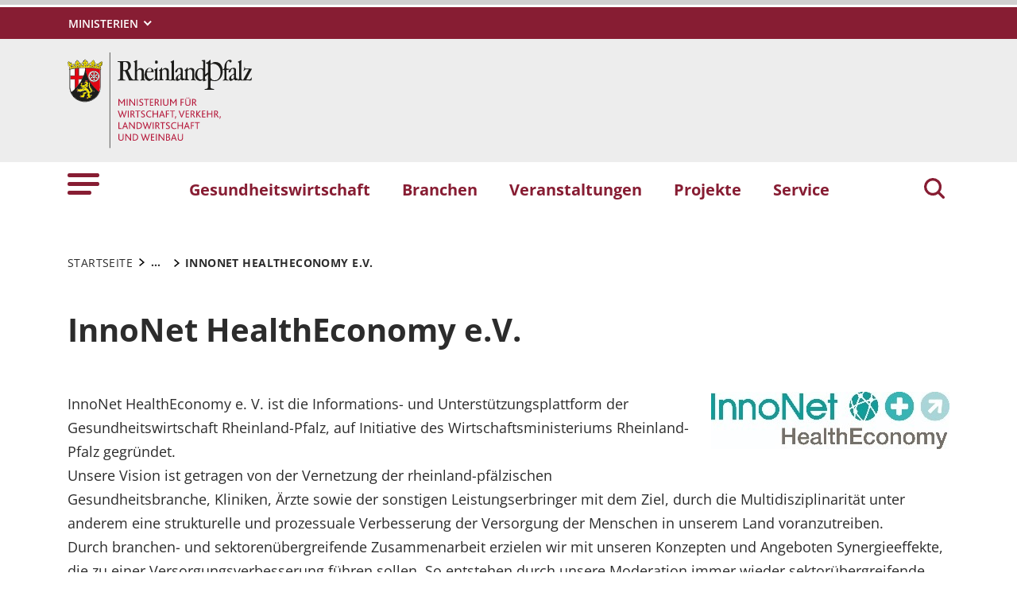

--- FILE ---
content_type: text/html; charset=utf-8
request_url: https://standort-gesundheitswirtschaft.rlp.de/veranstaltungen/medtech-rlp/10-medtech-rlp/aussteller-i-z/innonet-healtheconomy-ev-1-1
body_size: 16995
content:
<!DOCTYPE html>
<html lang="de-DE">
<head>
    <meta charset="utf-8">

<!-- 
	This website is powered by TYPO3 - inspiring people to share!
	TYPO3 is a free open source Content Management Framework initially created by Kasper Skaarhoj and licensed under GNU/GPL.
	TYPO3 is copyright 1998-2026 of Kasper Skaarhoj. Extensions are copyright of their respective owners.
	Information and contribution at https://typo3.org/
-->

<link rel="icon" href="https://standort-gesundheitswirtschaft.rlp.de/_assets/8f1d4bf2177894e726dc164a54308e02/Icons/Favicons/favicon.ico" type="image/vnd.microsoft.icon">
<title>InnoNet HealthEconomy e.V. . Standort Gesundheitswirtschaft Rheinland-Pfalz</title>
<meta name="generator" content="TYPO3 CMS">
<meta name="author" content="Rheinland-Pfalz">
<meta name="keywords" content="Rheinland-Pfalz">
<meta name="viewport" content="width=device-width, initial-scale=1">
<meta name="twitter:card" content="summary">
<meta name="msapplication-tilecolor" content="#da532c">
<meta name="msapplication-config" content="https://standort-gesundheitswirtschaft.rlp.de/_assets/8f1d4bf2177894e726dc164a54308e02/Site/browserconfig.xml">
<meta name="theme-color" content="#ffffff">


<link rel="stylesheet" href="https://standort-gesundheitswirtschaft.rlp.de/typo3temp/assets/css/7015c8c4ac5ff815b57530b221005fc6.css?1666337399" media="all">
<link rel="stylesheet" href="https://standort-gesundheitswirtschaft.rlp.de/_assets/90e5b5e0fb243702058dd4a76da35c8b/Css/screen.min.css?1768807977" media="all">



<script src="https://standort-gesundheitswirtschaft.rlp.de/_assets/90e5b5e0fb243702058dd4a76da35c8b/JavaScript/headerBundle.min.js?1768807979"></script>


<link rel="apple-touch-icon" sizes="180x180" href="https://standort-gesundheitswirtschaft.rlp.de/_assets/8f1d4bf2177894e726dc164a54308e02/Icons/Favicons/apple-touch-icon.png">
<link rel="icon" type="image/png" sizes="32x32" href="https://standort-gesundheitswirtschaft.rlp.de/_assets/8f1d4bf2177894e726dc164a54308e02/Icons/Favicons/favicon-32x32.png">
<link rel="icon" type="image/png" sizes="16x16" href="https://standort-gesundheitswirtschaft.rlp.de/_assets/8f1d4bf2177894e726dc164a54308e02/Icons/Favicons/favicon-16x16.png">
<link rel="manifest" href="https://standort-gesundheitswirtschaft.rlp.de/_assets/8f1d4bf2177894e726dc164a54308e02/Site/site.webmanifest">
<link rel="mask-icon" href="https://standort-gesundheitswirtschaft.rlp.de/_assets/8f1d4bf2177894e726dc164a54308e02/Icons/Favicons/safari-pinned-tab.svg" color="#5bbad5">
<link rel="canonical" href="http://standort-gesundheitswirtschaft.rlp.de/veranstaltungen/medtech-rlp/10-medtech-rlp/aussteller-i-z/innonet-healtheconomy-ev-1-1">
</head>
<body id="p20311" class="page-20311 pagelevel-5 language-0 backendlayout-default layout-default">

<a href="/veranstaltungen/medtech-rlp/10-medtech-rlp/aussteller-i-z/innonet-healtheconomy-ev-1-1#main-content"
   id="skip-link"
   class="btn btn-primary"
   aria-label="Zum Hauptinhalt springen">
	Zum Hauptinhalt springen
</a><header id="top-header"
	        class="pb-7"><nav class="navbar navbar--meta navbar-expand navbar-dark bg-primary" id="nav-meta" aria-label="Metanavigation"><div class="container h-100"><a aria-label="Seitennavigation"
		   aria-controls="offcanvas"
		   class="px-0 py-2 nav-item me-3 d-lg-none h-100"
		   data-bs-toggle="offcanvas"
		   href="#offcanvas"
		   role="button"><img alt="Seitennavigation" class="w-100 h-100 align-top" src="https://standort-gesundheitswirtschaft.rlp.de/_assets/8f1d4bf2177894e726dc164a54308e02/Icons/list_white.svg" width="40" height="27" /></a><div class="dropdown d-none d-lg-block"><button aria-label="Ministerien"
						aria-expanded="false"
						aria-haspopup="true"
						class="btn dropdown-toggle dropdown-toggle--ministries text-uppercase"
						data-bs-toggle="dropdown"
						id="nav-meta-ministries"><span>Ministerien</span></button><ul aria-labelledby="nav-meta-ministries" class="dropdown-menu"><li class=" d-inline-block w-100"><a href="https://www.rlp.de/regierung/staatskanzlei" target="_blank" role="button" title="Staatskanzlei" class="dropdown-item text-wrap">
				Staatskanzlei
			</a></li><li class=" d-inline-block w-100"><a href="https://fm.rlp.de" target="_blank" role="button" title="Finanzen" class="dropdown-item text-wrap">
				Finanzen
			</a></li><li class=" d-inline-block w-100"><a href="https://mdi.rlp.de" target="_blank" role="button" title="Inneres und Sport" class="dropdown-item text-wrap">
				Inneres und Sport
			</a></li><li class=" d-inline-block w-100"><a href="https://mastd.rlp.de" target="_blank" role="button" title="Arbeit, Soziales, Transformation und Digitalisierung" class="dropdown-item text-wrap">
				Arbeit, Soziales, Transformation und Digitalisierung
			</a></li><li class=" d-inline-block w-100"><a href="https://bm.rlp.de" target="_blank" role="button" title="Bildung" class="dropdown-item text-wrap">
				Bildung
			</a></li><li class=" d-inline-block w-100"><a href="https://mwvlw.rlp.de" target="_blank" role="button" title="Wirtschaft, Verkehr, Landwirtschaft und Weinbau" class="dropdown-item text-wrap">
				Wirtschaft, Verkehr, Landwirtschaft und Weinbau
			</a></li><li class=" d-inline-block w-100"><a href="https://jm.rlp.de" target="_blank" role="button" title="Justiz" class="dropdown-item text-wrap">
				Justiz
			</a></li><li class=" d-inline-block w-100"><a href="https://mkuem.rlp.de" target="_blank" role="button" title="Klimaschutz, Umwelt, Energie und Mobilität" class="dropdown-item text-wrap">
				Klimaschutz, Umwelt, Energie und Mobilität
			</a></li><li class=" d-inline-block w-100"><a href="https://mffki.rlp.de" target="_blank" role="button" title="Familien, Frauen, Kultur und Integration" class="dropdown-item text-wrap">
				Familien, Frauen, Kultur und Integration
			</a></li><li class=" nav-item-last mb-6 d-inline-block w-100"><a href="https://mwg.rlp.de" target="_blank" role="button" title="Wissenschaft und Gesundheit" class="dropdown-item text-wrap">
				Wissenschaft und Gesundheit
			</a></li></ul></div><button aria-label="Suchen"
					class="d-md-none py-2 h-100 bg-transparent border-0 pe-0 js__search-item"
					data-bs-toggle="offcanvas"
					data-bs-target="#offcanvas"><img alt="Suchen" class="m-auto h-100 align-top" src="https://standort-gesundheitswirtschaft.rlp.de/_assets/8f1d4bf2177894e726dc164a54308e02/Icons/search_white.svg" width="25" height="25" /></button><button type="button" aria-label="Suchen"
					class="search-overlay-trigger d-none d-md-block d-lg-none py-2 h-100 bg-transparent border-0 pe-0"
					data-bs-toggle="modal"
					data-bs-target="#searchModal"><img alt="Suchen" class="m-auto h-100 align-top" src="https://standort-gesundheitswirtschaft.rlp.de/_assets/8f1d4bf2177894e726dc164a54308e02/Icons/search_white.svg" width="25" height="25" /></button></div></nav><nav class="navbar navbar-expand navbar-light bg-secondary" id="nav-logo" aria-label="Logonavigation"><div class="container"><div id="rlp-logo"><a href="/" aria-label="Zur Startseite von: Standort Gesundheitswirtschaft Rheinland-Pfalz"><img src="https://standort-gesundheitswirtschaft.rlp.de/fileadmin/_logos/mwvlw.svg" width="232" height="121"  class="img-fluid"  alt="Logo Rheinland Pfalz die Landesregierung" ></a></div><div></div></div></nav><nav class="navbar navbar-expand navbar-light bg-white d-none d-lg-block" id="nav-main" aria-label="Hauptnavigation"><div class="container"><a aria-label="Seitennavigation" aria-controls="offcanvas" class="nav-link px-0 nav-item me-6" data-bs-toggle="offcanvas" href="#offcanvas" role="button"><img alt="Seitennavigation" src="https://standort-gesundheitswirtschaft.rlp.de/_assets/8f1d4bf2177894e726dc164a54308e02/Icons/list.svg" width="40" height="27" /></a><ul class="navbar-nav"><li id="page-id-10901"
						class="nav-item page first-level"><a href="/gesundheitswirtschaft" target="_self" role="button" title="Gesundheitswirtschaft" class="nav-link fw-bold">
						Gesundheitswirtschaft
					</a></li><li id="page-id-10902"
						class="nav-item page first-level"><a href="/branchen" target="_self" role="button" title="Branchen" class="nav-link fw-bold">
						Branchen
					</a></li><li id="page-id-10903"
						class="nav-item page first-level active"><a href="/veranstaltungen" target="_self" role="button" title="Veranstaltungen" class="nav-link fw-bold">
						Veranstaltungen
					</a></li><li id="page-id-10904"
						class="nav-item page first-level"><a href="/projekte" target="_self" role="button" title="Projekte" class="nav-link fw-bold">
						Projekte
					</a></li><li id="page-id-10905"
						class="nav-item page first-level nav-item-last"><a href="/service" target="_self" role="button" title="Service" class="nav-link fw-bold">
						Service
					</a></li></ul><button aria-label="Suchen"
						type="button"
				        name="search-modal"
						class="search-overlay-trigger nav-item nav-item__search d-none d-lg-block bg-transparent border-0 ms-6"
						data-bs-toggle="modal"
						data-bs-target="#searchModal"><img alt="Suchen" class="m-auto nav-item__search__icon align-top" src="https://standort-gesundheitswirtschaft.rlp.de/_assets/8f1d4bf2177894e726dc164a54308e02/Icons/search_red.svg" width="30" height="30" /></button></div></nav><div class="offcanvas offcanvas-start" id="offcanvas" tabindex="-1"><div class="offcanvas-header pb-5"><button aria-label="Schließen"
				class="btn-close-offcanvas text-reset p-0 ms-n2"
				data-bs-dismiss="offcanvas"
				type="button"><img alt="Schließen" src="https://standort-gesundheitswirtschaft.rlp.de/_assets/8f1d4bf2177894e726dc164a54308e02/Icons/close.svg" width="20" height="20" /></button><div class="offcanvas-header__meta"></div></div><div class="offcanvas-body pt-0"><div class="row"><div class="col-12"><div class="tx_solr"><div class="tx-solr-search-form"><form method="get" class="main-search mb-7 mt-1" id="tx-solr-search-form-pi-results-offcanvas" action="/suche" data-suggest="/suche?type=7384" data-suggest-header="Top Treffer" accept-charset="utf-8"><div class="input-group"><label id="solr-search-offcanvas-input-label"
						   class="control-label control-label-text control-label-text-small w-100"
						   for="solr-search-offcanvas-input">
						Suchbegriff
					</label><input type="text"
						   id="solr-search-offcanvas-input"
						   class="js__offcanvas__solr-suggest tx-solr-q js-solr-q tx-solr-suggest tx-solr-suggest-focus form-control"
						   placeholder=""
						   name="tx_solr[q]"
						   value=""
						   aria-labelledby="solr-search-offcanvas-input-label"
					/><div class="input-group-text"><button aria-label="Suchen"
								class="btn btn-link p-0  tx-solr-submit"
						        name="search-submit-mobile"
								type="submit"><img src="https://standort-gesundheitswirtschaft.rlp.de/_assets/8f1d4bf2177894e726dc164a54308e02/Icons/search_black.svg" width="20" height="20" alt="" /></button></div></div></form></div></div></div></div><nav class="navbar p-0 navbar-light bg-white" id="nav-offcanvas" aria-label="Seitennavigation Hauptbereich"><ul class="navbar-nav w-100"><li class="nav-item page-id-10901 page position-relative first-level dropdown"><div class="position-relative"><a href="/gesundheitswirtschaft" target="_self" role="button" title="Gesundheitswirtschaft" class="nav-link fw-bold d-inline-block">
												Gesundheitswirtschaft
											</a><button
												class="nav-link__toggle bg-transparent border-0 nav-link float-end px-3 me-n3 collapsed"
												data-bs-target="#children-of-10901"
												data-bs-toggle="collapse"
												aria-expanded="false"
												aria-controls="children-of-10901"
											><img class="icon" alt="Unterseiten anzeigen/ausblenden" src="https://standort-gesundheitswirtschaft.rlp.de/_assets/8f1d4bf2177894e726dc164a54308e02/Icons/arrow_down_red.svg" width="17" height="12" /></button></div><ul id="children-of-10901" class="collapse ps-3 "><li class="nav-item page-id-23666 "><a href="/gesundheitswirtschaft/broschuere-2026-standort-gesundheitswirtschaft-biotechnologie" target="_self" title="Gesundheitswirtschaft" class="nav-link">
							Broschüre 2026 Standort Gesundheitswirtschaft &amp; Biotechnologie
						</a></li></ul></li><li class="nav-item page-id-10902 page position-relative first-level dropdown"><div class="position-relative"><a href="/branchen" target="_self" role="button" title="Branchen" class="nav-link fw-bold d-inline-block">
												Branchen
											</a><button
												class="nav-link__toggle bg-transparent border-0 nav-link float-end px-3 me-n3 collapsed"
												data-bs-target="#children-of-10902"
												data-bs-toggle="collapse"
												aria-expanded="false"
												aria-controls="children-of-10902"
											><img class="icon" alt="Unterseiten anzeigen/ausblenden" src="https://standort-gesundheitswirtschaft.rlp.de/_assets/8f1d4bf2177894e726dc164a54308e02/Icons/arrow_down_red.svg" width="17" height="12" /></button></div><ul id="children-of-10902" class="collapse ps-3 "><li class="nav-item page-id-22686 dropdown"><div class="position-relative"><a href="/gesundheitswirtschaft/phamaindustrie-2" target="_self" title="Branchen" class="nav-link d-inline-block">
										Pharmaindustrie
									</a><button
										class="nav-link__toggle bg-transparent border-0 nav-link float-end px-3 me-n3 collapsed"
										data-bs-target="#children-of-22686"
										data-bs-toggle="collapse"
										aria-expanded="false"
										aria-controls="children-of-22686"
									><img class="icon" alt="Unterseiten anzeigen/ausblenden" src="https://standort-gesundheitswirtschaft.rlp.de/_assets/8f1d4bf2177894e726dc164a54308e02/Icons/arrow_down_red.svg" width="17" height="12" /></button></div><ul id="children-of-22686" class="collapse ps-3 "><li class="nav-item page-id-22687 "><a href="https://mwvlw.rlp.de/themen/wirtschaftszweige/industrie/" target="_self" title="Pharmaindustrie" class="nav-link">
							Industriekompass Rheinland Pfalz
						</a></li><li class="nav-item page-id-22689 "><a href="/gesundheitswirtschaft/phamaindustrie-2/bericht-industrielle-gesundheitswirtschaft" target="_self" title="Pharmaindustrie" class="nav-link">
							Bericht industrielle Gesundheitswirtschaft
						</a></li><li class="nav-item page-id-22688 "><a href="https://www.pharmaforum-sw.de/" target="_self" title="Pharmaindustrie" class="nav-link">
							Pharma Forum
						</a></li></ul></li><li class="nav-item page-id-22677 dropdown"><div class="position-relative"><a href="/gesundheitswirtschaft/medizintechnik-1" target="_self" title="Branchen" class="nav-link d-inline-block">
										Medizintechnik
									</a><button
										class="nav-link__toggle bg-transparent border-0 nav-link float-end px-3 me-n3 collapsed"
										data-bs-target="#children-of-22677"
										data-bs-toggle="collapse"
										aria-expanded="false"
										aria-controls="children-of-22677"
									><img class="icon" alt="Unterseiten anzeigen/ausblenden" src="https://standort-gesundheitswirtschaft.rlp.de/_assets/8f1d4bf2177894e726dc164a54308e02/Icons/arrow_down_red.svg" width="17" height="12" /></button></div><ul id="children-of-22677" class="collapse ps-3 "><li class="nav-item page-id-22678 "><a href="/gesundheitswirtschaft/standard-titel/branchen-1" target="_self" title="Medizintechnik" class="nav-link">
							Branchenbericht Medizintechnik
						</a></li><li class="nav-item page-id-22690 "><a href="/gesundheitswirtschaft/phamaindustrie-2/bericht-industrielle-gesundheitswirtschaft" target="_blank" title="Medizintechnik" class="nav-link">
							Bericht zur industriellen Gesundheitswirtschaft
						</a></li><li class="nav-item page-id-22679 dropdown"><div class="position-relative"><a href="/gesundheitswirtschaft/standard-titel/medical-device-regulation-1" target="_self" title="Medizintechnik" class="nav-link d-inline-block">
										Medical Device Regulation / In-Vitro-Diagnostika
									</a><button
										class="nav-link__toggle bg-transparent border-0 nav-link float-end px-3 me-n3 collapsed"
										data-bs-target="#children-of-22679"
										data-bs-toggle="collapse"
										aria-expanded="false"
										aria-controls="children-of-22679"
									><img class="icon" alt="Unterseiten anzeigen/ausblenden" src="https://standort-gesundheitswirtschaft.rlp.de/_assets/8f1d4bf2177894e726dc164a54308e02/Icons/arrow_down_red.svg" width="17" height="12" /></button></div><ul id="children-of-22679" class="collapse ps-3 "><li class="nav-item page-id-22685 "><a href="/veranstaltungen/mdr-forum" target="_blank" title="Medical Device Regulation / In-Vitro-Diagnostika" class="nav-link">
							MDR-Forum
						</a></li><li class="nav-item page-id-22680 "><a href="https://www.mic-mainz.de/" target="_blank" rel="noreferrer" title="Medical Device Regulation / In-Vitro-Diagnostika" class="nav-link">
							Medical Device Innovation Center - MIC
						</a></li></ul></li></ul></li><li class="nav-item page-id-22674 dropdown"><div class="position-relative"><a href="/branchen/biotechnologie" target="_self" title="Branchen" class="nav-link d-inline-block">
										Biotechnologie
									</a><button
										class="nav-link__toggle bg-transparent border-0 nav-link float-end px-3 me-n3 collapsed"
										data-bs-target="#children-of-22674"
										data-bs-toggle="collapse"
										aria-expanded="false"
										aria-controls="children-of-22674"
									><img class="icon" alt="Unterseiten anzeigen/ausblenden" src="https://standort-gesundheitswirtschaft.rlp.de/_assets/8f1d4bf2177894e726dc164a54308e02/Icons/arrow_down_red.svg" width="17" height="12" /></button></div><ul id="children-of-22674" class="collapse ps-3 "><li class="nav-item page-id-24792 "><a href="/branchen/biotechnologie/imagefilm-biotechnologie-rheinland-pfalz" target="_self" title="Biotechnologie" class="nav-link">
							Imagefilm Biotechnologie Rheinland-Pfalz
						</a></li><li class="nav-item page-id-24384 "><a href="/branchen/biotechnologie/innovations-und-gruendungsfoerderung" target="_self" title="Biotechnologie" class="nav-link">
							Innovations- und Gründungsförderung
						</a></li><li class="nav-item page-id-24387 "><a href="/branchen/biotechnologie/innovations-und-gruendungsfoerderung-1" target="_self" title="Biotechnologie" class="nav-link">
							Netzwerke / Cluster
						</a></li><li class="nav-item page-id-23692 "><a href="/branchen/biotechnologie/veranstaltungen-/-messen" target="_self" title="Biotechnologie" class="nav-link">
							Veranstaltungen / Messen
						</a></li></ul></li><li class="nav-item page-id-25229 "><a href="/branchen/digital-health" target="_self" title="Branchen" class="nav-link">
							Digital Health
						</a></li></ul></li><li class="nav-item page-id-10903 page position-relative first-level active dropdown"><div class="position-relative"><a href="/veranstaltungen" target="_self" role="button" title="Veranstaltungen" class="nav-link fw-bold d-inline-block active text-black">
												Veranstaltungen
											</a><button
												class="nav-link__toggle bg-transparent border-0 nav-link float-end px-3 me-n3 "
												data-bs-target="#children-of-10903"
												data-bs-toggle="collapse"
												aria-expanded="false"
												aria-controls="children-of-10903"
											><img class="icon" alt="Unterseiten anzeigen/ausblenden" src="https://standort-gesundheitswirtschaft.rlp.de/_assets/8f1d4bf2177894e726dc164a54308e02/Icons/arrow_down.svg" width="17" height="12" /></button></div><ul id="children-of-10903" class="collapse ps-3 show"><li class="nav-item page-id-25986 dropdown"><div class="position-relative"><a href="/veranstaltungen/swiss-biotech-days-1" target="_self" title="Veranstaltungen" class="nav-link d-inline-block">
										Swiss Biotech Day
									</a><button
										class="nav-link__toggle bg-transparent border-0 nav-link float-end px-3 me-n3 collapsed"
										data-bs-target="#children-of-25986"
										data-bs-toggle="collapse"
										aria-expanded="false"
										aria-controls="children-of-25986"
									><img class="icon" alt="Unterseiten anzeigen/ausblenden" src="https://standort-gesundheitswirtschaft.rlp.de/_assets/8f1d4bf2177894e726dc164a54308e02/Icons/arrow_down.svg" width="17" height="12" /></button></div><ul id="children-of-25986" class="collapse ps-3 "><li class="nav-item page-id-25988 "><a href="/veranstaltungen/swiss-biotech-days-1/swiss-biotech-2025" target="_self" title="Swiss Biotech Day" class="nav-link">
							Swiss Biotech Day 2025
						</a></li><li class="nav-item page-id-25987 "><a href="/veranstaltungen/swiss-biotech-days-1/swiss-biotech-2024" target="_self" title="Swiss Biotech Day" class="nav-link">
							Swiss Biotech Day 2024
						</a></li></ul></li><li class="nav-item page-id-25983 dropdown"><div class="position-relative"><a href="/veranstaltungen/deutsche-biotechnologietage-1" target="_self" title="Veranstaltungen" class="nav-link d-inline-block">
										Deutsche Biotechnologietage
									</a><button
										class="nav-link__toggle bg-transparent border-0 nav-link float-end px-3 me-n3 collapsed"
										data-bs-target="#children-of-25983"
										data-bs-toggle="collapse"
										aria-expanded="false"
										aria-controls="children-of-25983"
									><img class="icon" alt="Unterseiten anzeigen/ausblenden" src="https://standort-gesundheitswirtschaft.rlp.de/_assets/8f1d4bf2177894e726dc164a54308e02/Icons/arrow_down.svg" width="17" height="12" /></button></div><ul id="children-of-25983" class="collapse ps-3 "><li class="nav-item page-id-25985 "><a href="/veranstaltungen/deutsche-biotechnologietage-1/dbt-2025" target="_self" title="Deutsche Biotechnologietage" class="nav-link">
							DBT 2025
						</a></li><li class="nav-item page-id-25984 "><a href="/veranstaltungen/deutsche-biotechnologietage-1/dbt-2024" target="_self" title="Deutsche Biotechnologietage" class="nav-link">
							DBT 2024
						</a></li></ul></li><li class="nav-item page-id-11035 dropdown"><div class="position-relative"><a href="/veranstaltungen/mdr-forum" target="_self" title="Veranstaltungen" class="nav-link d-inline-block">
										MDR-Forum
									</a><button
										class="nav-link__toggle bg-transparent border-0 nav-link float-end px-3 me-n3 collapsed"
										data-bs-target="#children-of-11035"
										data-bs-toggle="collapse"
										aria-expanded="false"
										aria-controls="children-of-11035"
									><img class="icon" alt="Unterseiten anzeigen/ausblenden" src="https://standort-gesundheitswirtschaft.rlp.de/_assets/8f1d4bf2177894e726dc164a54308e02/Icons/arrow_down.svg" width="17" height="12" /></button></div><ul id="children-of-11035" class="collapse ps-3 "><li class="nav-item page-id-27521 dropdown"><div class="position-relative"><a href="/veranstaltungen/mdr-forum/9-mdr-forum" target="_self" title="MDR-Forum" class="nav-link d-inline-block">
										9. MDR-Forum
									</a><button
										class="nav-link__toggle bg-transparent border-0 nav-link float-end px-3 me-n3 collapsed"
										data-bs-target="#children-of-27521"
										data-bs-toggle="collapse"
										aria-expanded="false"
										aria-controls="children-of-27521"
									><img class="icon" alt="Unterseiten anzeigen/ausblenden" src="https://standort-gesundheitswirtschaft.rlp.de/_assets/8f1d4bf2177894e726dc164a54308e02/Icons/arrow_down_red.svg" width="17" height="12" /></button></div><ul id="children-of-27521" class="collapse ps-3 "><li class="nav-item page-id-28537 "><a href="/veranstaltungen/mdr-forum/9-mdr-forum/impressionen-9-mdr-forum-2025" target="_self" title="9. MDR-Forum" class="nav-link">
							Impressionen 9. MDR-Forum 2025
						</a></li><li class="nav-item page-id-27939 "><a href="/veranstaltungen/mdr-forum/9-mdr-forum/programm-9-mdr-forum" target="_self" title="9. MDR-Forum" class="nav-link">
							Programm 9. MDR-Forum
						</a></li><li class="nav-item page-id-27979 dropdown"><div class="position-relative"><a href="/veranstaltungen/mdr-forum/9-mdr-forum/referentinnen-und-referenten" target="_self" title="9. MDR-Forum" class="nav-link d-inline-block">
										Referentinnen und Referenten
									</a><button
										class="nav-link__toggle bg-transparent border-0 nav-link float-end px-3 me-n3 collapsed"
										data-bs-target="#children-of-27979"
										data-bs-toggle="collapse"
										aria-expanded="false"
										aria-controls="children-of-27979"
									><img class="icon" alt="Unterseiten anzeigen/ausblenden" src="https://standort-gesundheitswirtschaft.rlp.de/_assets/8f1d4bf2177894e726dc164a54308e02/Icons/arrow_down_red.svg" width="17" height="12" /></button></div><ul id="children-of-27979" class="collapse ps-3 "><li class="nav-item page-id-28073 "><a href="/veranstaltungen/mdr-forum/9-mdr-forum/referentinnen-und-referenten/guenther-illert" target="_self" title="Referentinnen und Referenten" class="nav-link">
							Günther Illert Moderator
						</a></li><li class="nav-item page-id-28121 "><a href="/veranstaltungen/mdr-forum/9-mdr-forum/referentinnen-und-referenten/marlen-peseke" target="_self" title="Referentinnen und Referenten" class="nav-link">
							Marlen Peseke
						</a></li><li class="nav-item page-id-28138 "><a href="/veranstaltungen/mdr-forum/9-mdr-forum/referentinnen-und-referenten/dr-martin-hummrich" target="_self" title="Referentinnen und Referenten" class="nav-link">
							Dr. Martin Hummrich
						</a></li><li class="nav-item page-id-28114 "><a href="/veranstaltungen/mdr-forum/9-mdr-forum/referentinnen-und-referenten/karolina-nadjafi" target="_self" title="Referentinnen und Referenten" class="nav-link">
							Karolina Nadjafi
						</a></li><li class="nav-item page-id-27980 "><a href="/veranstaltungen/mdr-forum/9-mdr-forum/referentinnen-und-referenten/peter-bischoff-everding" target="_self" title="Referentinnen und Referenten" class="nav-link">
							Peter Bischoff-Everding
						</a></li><li class="nav-item page-id-27981 "><a href="/veranstaltungen/mdr-forum/9-mdr-forum/referentinnen-und-referenten/dr-michael-hopp" target="_self" title="Referentinnen und Referenten" class="nav-link">
							Dr. Michael Hopp
						</a></li><li class="nav-item page-id-28074 "><a href="/veranstaltungen/mdr-forum/9-mdr-forum/referentinnen-und-referenten/dr-heike-moehlig-zuttermeister" target="_self" title="Referentinnen und Referenten" class="nav-link">
							Dr. Heike Möhlig-Zuttermeister
						</a></li><li class="nav-item page-id-28059 "><a href="/veranstaltungen/mdr-forum/9-mdr-forum/referentinnen-und-referenten/thorsten-schmitt" target="_self" title="Referentinnen und Referenten" class="nav-link">
							Thorsten Schmitt
						</a></li><li class="nav-item page-id-28058 "><a href="/veranstaltungen/mdr-forum/9-mdr-forum/referentinnen-und-referenten/ira-stoll" target="_self" title="Referentinnen und Referenten" class="nav-link">
							Ira Stoll
						</a></li><li class="nav-item page-id-28054 "><a href="/veranstaltungen/mdr-forum/9-mdr-forum/referentinnen-und-referenten/dr-stephan-sudowe" target="_self" title="Referentinnen und Referenten" class="nav-link">
							Dr. Stephan Sudowe
						</a></li><li class="nav-item page-id-28052 "><a href="/veranstaltungen/mdr-forum/9-mdr-forum/referentinnen-und-referenten/dr-katharina-hennig" target="_self" title="Referentinnen und Referenten" class="nav-link">
							Dr. rer. pol. Katharina Hennig
						</a></li><li class="nav-item page-id-28051 "><a href="/veranstaltungen/mdr-forum/9-mdr-forum/referentinnen-und-referenten/dominic-libanio" target="_self" title="Referentinnen und Referenten" class="nav-link">
							Dominic Libanio
						</a></li><li class="nav-item page-id-28008 "><a href="/veranstaltungen/mdr-forum/9-mdr-forum/referentinnen-und-referenten/michael-weisser" target="_self" title="Referentinnen und Referenten" class="nav-link">
							Michael Weißer
						</a></li><li class="nav-item page-id-28122 "><a href="/veranstaltungen/mdr-forum/9-mdr-forum/referentinnen-und-referenten/peter-hartung" target="_self" title="Referentinnen und Referenten" class="nav-link">
							Peter Hartung
						</a></li><li class="nav-item page-id-27983 "><a href="/veranstaltungen/mdr-forum/9-mdr-forum/referentinnen-und-referenten/bernd-schleimer" target="_self" title="Referentinnen und Referenten" class="nav-link">
							Bernd Schleimer
						</a></li><li class="nav-item page-id-28089 "><a href="/veranstaltungen/mdr-forum/9-mdr-forum/referentinnen-und-referenten/frank-steinmetz" target="_self" title="Referentinnen und Referenten" class="nav-link">
							Dr. Frank Steinmetz
						</a></li><li class="nav-item page-id-28109 "><a href="/veranstaltungen/mdr-forum/9-mdr-forum/referentinnen-und-referenten/dr-matthias-detloff" target="_self" title="Referentinnen und Referenten" class="nav-link">
							Dr. Matthias Dettloff
						</a></li><li class="nav-item page-id-28120 "><a href="/veranstaltungen/mdr-forum/9-mdr-forum/referentinnen-und-referenten/sebastian-jens" target="_self" title="Referentinnen und Referenten" class="nav-link">
							Sebastian Jens
						</a></li><li class="nav-item page-id-28090 "><a href="/veranstaltungen/mdr-forum/9-mdr-forum/referentinnen-und-referenten/yasemin-tanyildizi" target="_self" title="Referentinnen und Referenten" class="nav-link">
							Dr. Yasemin Tanyildizi
						</a></li><li class="nav-item page-id-28110 "><a href="/veranstaltungen/mdr-forum/9-mdr-forum/referentinnen-und-referenten/tobias-inderwies" target="_self" title="Referentinnen und Referenten" class="nav-link">
							Tobias Inderwies
						</a></li><li class="nav-item page-id-28224 "><a href="/veranstaltungen/mdr-forum/9-mdr-forum/referentinnen-und-referenten/tobias-inderwies-1" target="_self" title="Referentinnen und Referenten" class="nav-link">
							Martin Sonntag
						</a></li><li class="nav-item page-id-28225 "><a href="/veranstaltungen/mdr-forum/9-mdr-forum/referentinnen-und-referenten/tobias-inderwies-1-1" target="_self" title="Referentinnen und Referenten" class="nav-link">
							Stefanie Giesener
						</a></li></ul></li><li class="nav-item page-id-28064 dropdown"><div class="position-relative"><a href="/veranstaltungen/mdr-forum/9-mdr-forum/aussteller-infostaende-der-kooperationspartner" target="_self" title="9. MDR-Forum" class="nav-link d-inline-block">
										Aussteller - Infostände der Kooperationspartner
									</a><button
										class="nav-link__toggle bg-transparent border-0 nav-link float-end px-3 me-n3 collapsed"
										data-bs-target="#children-of-28064"
										data-bs-toggle="collapse"
										aria-expanded="false"
										aria-controls="children-of-28064"
									><img class="icon" alt="Unterseiten anzeigen/ausblenden" src="https://standort-gesundheitswirtschaft.rlp.de/_assets/8f1d4bf2177894e726dc164a54308e02/Icons/arrow_down_red.svg" width="17" height="12" /></button></div><ul id="children-of-28064" class="collapse ps-3 "><li class="nav-item page-id-28072 "><a href="/veranstaltungen/mdr-forum/9-mdr-forum/aussteller-infostaende-der-kooperationspartner/innovationsagentur-rheinland-pfalz" target="_self" title="Aussteller - Infostände der Kooperationspartner" class="nav-link">
							Innovationsagentur Rheinland-Pfalz
						</a></li><li class="nav-item page-id-28071 "><a href="/veranstaltungen/mdr-forum/8-mdr-forum/aussteller-infostaende-der-kooperationspartner/biovation-1" target="_self" title="Aussteller - Infostände der Kooperationspartner" class="nav-link">
							BioVation
						</a></li><li class="nav-item page-id-28070 "><a href="/veranstaltungen/mdr-forum/9-mdr-forum/aussteller-infostaende-der-kooperationspartner/medical-device-innovation-center-mic-der-universitaetsmedizin-mainz" target="_self" title="Aussteller - Infostände der Kooperationspartner" class="nav-link">
							Medical Device Innovation Center (MIC) der Universitätsmedizin Mainz
						</a></li><li class="nav-item page-id-28069 "><a href="/veranstaltungen/mdr-forum/9-mdr-forum/aussteller-infostaende-der-kooperationspartner/medical-startup-alliance-rhein-main" target="_self" title="Aussteller - Infostände der Kooperationspartner" class="nav-link">
							Medical Startup Alliance Rhein-Main
						</a></li><li class="nav-item page-id-28068 "><a href="/veranstaltungen/mdr-forum/9-mdr-forum/aussteller-infostaende-der-kooperationspartner/innonet-healtheconomy" target="_self" title="Aussteller - Infostände der Kooperationspartner" class="nav-link">
							InnoNet HealthEconomy
						</a></li><li class="nav-item page-id-28067 "><a href="/veranstaltungen/mdr-forum/9-mdr-forum/aussteller-infostaende-der-kooperationspartner/life-science-zentrum-mainz-gmbh-lzm" target="_self" title="Aussteller - Infostände der Kooperationspartner" class="nav-link">
							Life Science Zentrum Mainz GmbH (LZM)
						</a></li><li class="nav-item page-id-28066 "><a href="/veranstaltungen/mdr-forum/9-mdr-forum/aussteller-infostaende-der-kooperationspartner/healthcare-shapers" target="_self" title="Aussteller - Infostände der Kooperationspartner" class="nav-link">
							Healthcare Shapers
						</a></li><li class="nav-item page-id-28065 "><a href="/veranstaltungen/mdr-forum/9-mdr-forum/aussteller-infostaende-der-kooperationspartner/izks" target="_self" title="Aussteller - Infostände der Kooperationspartner" class="nav-link">
							IZKS
						</a></li></ul></li></ul></li><li class="nav-item page-id-23668 dropdown"><div class="position-relative"><a href="/veranstaltungen/mdr-forum/8-mdr-forum" target="_self" title="MDR-Forum" class="nav-link d-inline-block">
										8. MDR-Forum
									</a><button
										class="nav-link__toggle bg-transparent border-0 nav-link float-end px-3 me-n3 collapsed"
										data-bs-target="#children-of-23668"
										data-bs-toggle="collapse"
										aria-expanded="false"
										aria-controls="children-of-23668"
									><img class="icon" alt="Unterseiten anzeigen/ausblenden" src="https://standort-gesundheitswirtschaft.rlp.de/_assets/8f1d4bf2177894e726dc164a54308e02/Icons/arrow_down_red.svg" width="17" height="12" /></button></div><ul id="children-of-23668" class="collapse ps-3 "><li class="nav-item page-id-26052 "><a href="/veranstaltungen/mdr-forum/8-mdr-forum/impressionen-8-mdr-forum-2024" target="_self" title="8. MDR-Forum" class="nav-link">
							Impressionen 8. MDR-Forum 2024
						</a></li><li class="nav-item page-id-25030 "><a href="/veranstaltungen/mdr-forum/8-mdr-forum/programm" target="_self" title="8. MDR-Forum" class="nav-link">
							Programm 8. MDR-Forum
						</a></li><li class="nav-item page-id-25031 dropdown"><div class="position-relative"><a href="/veranstaltungen/mdr-forum/8-mdr-forum/aussteller-infostaende-der-kooperationspartner" target="_self" title="8. MDR-Forum" class="nav-link d-inline-block">
										Aussteller - Infostände der Kooperationspartner
									</a><button
										class="nav-link__toggle bg-transparent border-0 nav-link float-end px-3 me-n3 collapsed"
										data-bs-target="#children-of-25031"
										data-bs-toggle="collapse"
										aria-expanded="false"
										aria-controls="children-of-25031"
									><img class="icon" alt="Unterseiten anzeigen/ausblenden" src="https://standort-gesundheitswirtschaft.rlp.de/_assets/8f1d4bf2177894e726dc164a54308e02/Icons/arrow_down_red.svg" width="17" height="12" /></button></div><ul id="children-of-25031" class="collapse ps-3 "><li class="nav-item page-id-25039 "><a href="/veranstaltungen/mdr-forum/8-mdr-forum/aussteller-infostaende-der-kooperationspartner/izks" target="_self" title="Aussteller - Infostände der Kooperationspartner" class="nav-link">
							IZKS
						</a></li><li class="nav-item page-id-25038 "><a href="/veranstaltungen/mdr-forum/8-mdr-forum/aussteller-infostaende-der-kooperationspartner/healthcare-shapers" target="_self" title="Aussteller - Infostände der Kooperationspartner" class="nav-link">
							Healthcare Shapers
						</a></li><li class="nav-item page-id-25037 "><a href="/veranstaltungen/mdr-forum/8-mdr-forum/aussteller-infostaende-der-kooperationspartner/life-science-zentrum-mainz-gmbh-lzm" target="_self" title="Aussteller - Infostände der Kooperationspartner" class="nav-link">
							Life Science Zentrum Mainz GmbH (LZM)
						</a></li><li class="nav-item page-id-25036 "><a href="/veranstaltungen/mdr-forum/8-mdr-forum/aussteller-infostaende-der-kooperationspartner/innonet-healtheconomy" target="_self" title="Aussteller - Infostände der Kooperationspartner" class="nav-link">
							InnoNet HealthEconomy
						</a></li><li class="nav-item page-id-25035 "><a href="/veranstaltungen/mdr-forum/8-mdr-forum/aussteller-infostaende-der-kooperationspartner/medical-startup-alliance-rhein-main" target="_self" title="Aussteller - Infostände der Kooperationspartner" class="nav-link">
							Medical Startup Alliance Rhein-Main
						</a></li><li class="nav-item page-id-25034 "><a href="/veranstaltungen/mdr-forum/8-mdr-forum/aussteller-infostaende-der-kooperationspartner/medical-device-innovation-center-mic-der-universitaetsmedizin-mainz" target="_self" title="Aussteller - Infostände der Kooperationspartner" class="nav-link">
							Medical Device Innovation Center (MIC) der Universitätsmedizin Mainz
						</a></li><li class="nav-item page-id-25033 "><a href="/veranstaltungen/mdr-forum/8-mdr-forum/aussteller-infostaende-der-kooperationspartner/biovation" target="_self" title="Aussteller - Infostände der Kooperationspartner" class="nav-link">
							BioVation
						</a></li><li class="nav-item page-id-25032 "><a href="/veranstaltungen/mdr-forum/8-mdr-forum/aussteller-infostaende-der-kooperationspartner/innovationsagentur-rheinland-pfalz" target="_self" title="Aussteller - Infostände der Kooperationspartner" class="nav-link">
							Innovationsagentur Rheinland-Pfalz
						</a></li></ul></li><li class="nav-item page-id-25323 dropdown"><div class="position-relative"><a href="/veranstaltungen/mdr-forum/8-mdr-forum/referentinnen-und-referenten" target="_self" title="8. MDR-Forum" class="nav-link d-inline-block">
										Referentinnen und Referenten
									</a><button
										class="nav-link__toggle bg-transparent border-0 nav-link float-end px-3 me-n3 collapsed"
										data-bs-target="#children-of-25323"
										data-bs-toggle="collapse"
										aria-expanded="false"
										aria-controls="children-of-25323"
									><img class="icon" alt="Unterseiten anzeigen/ausblenden" src="https://standort-gesundheitswirtschaft.rlp.de/_assets/8f1d4bf2177894e726dc164a54308e02/Icons/arrow_down_red.svg" width="17" height="12" /></button></div><ul id="children-of-25323" class="collapse ps-3 "><li class="nav-item page-id-25450 "><a href="/veranstaltungen/mdr-forum/8-mdr-forum/referentinnen-und-referenten/ortwin-schulte" target="_self" title="Referentinnen und Referenten" class="nav-link">
							Ortwin Schulte
						</a></li><li class="nav-item page-id-25422 "><a href="/veranstaltungen/mdr-forum/8-mdr-forum/referentinnen-und-referenten/oliver-hilgers-1-1-1" target="_self" title="Referentinnen und Referenten" class="nav-link">
							Dr. Angela Graf
						</a></li><li class="nav-item page-id-25403 "><a href="/veranstaltungen/mdr-forum/8-mdr-forum/referentinnen-und-referenten/oliver-hilgers-1-1" target="_self" title="Referentinnen und Referenten" class="nav-link">
							Lea Wettlaufer
						</a></li><li class="nav-item page-id-25329 "><a href="/veranstaltungen/mdr-forum/8-mdr-forum/referentinnen-und-referenten/barbara-lengert" target="_self" title="Referentinnen und Referenten" class="nav-link">
							Barbara Lengert
						</a></li><li class="nav-item page-id-25331 "><a href="/veranstaltungen/mdr-forum/8-mdr-forum/referentinnen-und-referenten/oliver-hilgers" target="_self" title="Referentinnen und Referenten" class="nav-link">
							Oliver Hilgers
						</a></li><li class="nav-item page-id-25332 "><a href="/veranstaltungen/mdr-forum/8-mdr-forum/referentinnen-und-referenten/dr-thomas-roemer" target="_self" title="Referentinnen und Referenten" class="nav-link">
							Dr. Thomas Römer
						</a></li><li class="nav-item page-id-25401 "><a href="/veranstaltungen/mdr-forum/8-mdr-forum/referentinnen-und-referenten/dr-thomas-roemer-1" target="_self" title="Referentinnen und Referenten" class="nav-link">
							Peter Bischoff-Everding
						</a></li><li class="nav-item page-id-25402 "><a href="/veranstaltungen/mdr-forum/8-mdr-forum/referentinnen-und-referenten/christoph-goetz" target="_self" title="Referentinnen und Referenten" class="nav-link">
							Christoph Götz
						</a></li><li class="nav-item page-id-25404 "><a href="/veranstaltungen/mdr-forum/8-mdr-forum/referentinnen-und-referenten/miriam-schulze" target="_self" title="Referentinnen und Referenten" class="nav-link">
							Miriam Schulze
						</a></li><li class="nav-item page-id-25407 "><a href="/veranstaltungen/mdr-forum/8-mdr-forum/referentinnen-und-referenten/dr-michael-hopp" target="_self" title="Referentinnen und Referenten" class="nav-link">
							Dr. Michael Hopp
						</a></li><li class="nav-item page-id-25405 "><a href="/veranstaltungen/mdr-forum/8-mdr-forum/referentinnen-und-referenten/dr-thomas-roemer-2" target="_self" title="Referentinnen und Referenten" class="nav-link">
							Pascal Lindemann
						</a></li><li class="nav-item page-id-25406 "><a href="/veranstaltungen/mdr-forum/8-mdr-forum/referentinnen-und-referenten/oliver-hilgers-2" target="_self" title="Referentinnen und Referenten" class="nav-link">
							Dr. Tina Priewasser
						</a></li></ul></li></ul></li><li class="nav-item page-id-11067 dropdown"><div class="position-relative"><a href="/veranstaltungen/mdr-forum/7-mdr-forum" target="_self" title="MDR-Forum" class="nav-link d-inline-block">
										7. MDR-Forum
									</a><button
										class="nav-link__toggle bg-transparent border-0 nav-link float-end px-3 me-n3 collapsed"
										data-bs-target="#children-of-11067"
										data-bs-toggle="collapse"
										aria-expanded="false"
										aria-controls="children-of-11067"
									><img class="icon" alt="Unterseiten anzeigen/ausblenden" src="https://standort-gesundheitswirtschaft.rlp.de/_assets/8f1d4bf2177894e726dc164a54308e02/Icons/arrow_down_red.svg" width="17" height="12" /></button></div><ul id="children-of-11067" class="collapse ps-3 "><li class="nav-item page-id-11574 dropdown"><div class="position-relative"><a href="/veranstaltungen/mdr-forum/7-mdr-forum/programm" target="_self" title="7. MDR-Forum" class="nav-link d-inline-block">
										Programm
									</a><button
										class="nav-link__toggle bg-transparent border-0 nav-link float-end px-3 me-n3 collapsed"
										data-bs-target="#children-of-11574"
										data-bs-toggle="collapse"
										aria-expanded="false"
										aria-controls="children-of-11574"
									><img class="icon" alt="Unterseiten anzeigen/ausblenden" src="https://standort-gesundheitswirtschaft.rlp.de/_assets/8f1d4bf2177894e726dc164a54308e02/Icons/arrow_down_red.svg" width="17" height="12" /></button></div><ul id="children-of-11574" class="collapse ps-3 "><li class="nav-item page-id-18021 "><a href="/veranstaltungen/mdr-forum/7-mdr-forum/programm/thorsten-prinz-1-1-1-1-1-1-1-1-1-1-1" target="_self" title="Programm" class="nav-link">
							Natalie Gladkov
						</a></li><li class="nav-item page-id-13070 "><a href="/veranstaltungen/mdr-forum/7-mdr-forum/programm/thorsten-prinz-1-1-1-1-1-1-1-1-1-1" target="_self" title="Programm" class="nav-link">
							Dr. Sascha Wettmarshausen
						</a></li><li class="nav-item page-id-12573 "><a href="/veranstaltungen/mdr-forum/7-mdr-forum/programm/thorsten-prinz-1-1-1-1-1-1-1-1-1" target="_self" title="Programm" class="nav-link">
							Dr. Leo Wangler
						</a></li><li class="nav-item page-id-12572 "><a href="/veranstaltungen/mdr-forum/7-mdr-forum/programm/thorsten-prinz-1-1-1-1-1-1-1-1" target="_self" title="Programm" class="nav-link">
							Stefanie Giesener
						</a></li><li class="nav-item page-id-12571 "><a href="/veranstaltungen/mdr-forum/7-mdr-forum/programm/thorsten-prinz-1-1-1-1-1-1-1" target="_self" title="Programm" class="nav-link">
							Dr. Martin Abel
						</a></li><li class="nav-item page-id-12570 "><a href="/veranstaltungen/mdr-forum/7-mdr-forum/programm/thorsten-prinz-1-1-1-1-1-1" target="_self" title="Programm" class="nav-link">
							Dr. Heike Möhlig-Zuttermeister
						</a></li><li class="nav-item page-id-12569 "><a href="/veranstaltungen/mdr-forum/7-mdr-forum/programm/thorsten-prinz-1-1-1-1-1" target="_self" title="Programm" class="nav-link">
							Tobias Möllers
						</a></li><li class="nav-item page-id-12568 "><a href="/veranstaltungen/mdr-forum/7-mdr-forum/programm/thorsten-prinz-1-1-1-1" target="_self" title="Programm" class="nav-link">
							Lisa Baldus
						</a></li><li class="nav-item page-id-12567 "><a href="/veranstaltungen/mdr-forum/7-mdr-forum/programm/thorsten-prinz-1-1-1" target="_self" title="Programm" class="nav-link">
							Dr. Michael Hopp
						</a></li><li class="nav-item page-id-12566 "><a href="/veranstaltungen/mdr-forum/7-mdr-forum/programm/thorsten-prinz-1-1" target="_self" title="Programm" class="nav-link">
							Christopher Kipp
						</a></li><li class="nav-item page-id-12565 "><a href="/veranstaltungen/mdr-forum/7-mdr-forum/programm/thorsten-prinz-1" target="_self" title="Programm" class="nav-link">
							Daniel Delfosse
						</a></li><li class="nav-item page-id-12561 "><a href="/veranstaltungen/mdr-forum/7-mdr-forum/programm/thorsten-prinz" target="_self" title="Programm" class="nav-link">
							Thorsten Prinz
						</a></li></ul></li></ul></li><li class="nav-item page-id-11060 dropdown"><div class="position-relative"><a href="/veranstaltungen/mdr-forum/6-mdr-forum" target="_self" title="MDR-Forum" class="nav-link d-inline-block">
										6. MDR-Forum
									</a><button
										class="nav-link__toggle bg-transparent border-0 nav-link float-end px-3 me-n3 collapsed"
										data-bs-target="#children-of-11060"
										data-bs-toggle="collapse"
										aria-expanded="false"
										aria-controls="children-of-11060"
									><img class="icon" alt="Unterseiten anzeigen/ausblenden" src="https://standort-gesundheitswirtschaft.rlp.de/_assets/8f1d4bf2177894e726dc164a54308e02/Icons/arrow_down_red.svg" width="17" height="12" /></button></div><ul id="children-of-11060" class="collapse ps-3 "><li class="nav-item page-id-11063 "><a href="/veranstaltungen/mdr-forum/veranstaltung-2022/programm" target="_self" title="6. MDR-Forum" class="nav-link">
							Programm
						</a></li></ul></li><li class="nav-item page-id-11059 dropdown"><div class="position-relative"><a href="/veranstaltungen/mdr-forum/5-mdr-forum" target="_self" title="MDR-Forum" class="nav-link d-inline-block">
										5. MDR-Forum
									</a><button
										class="nav-link__toggle bg-transparent border-0 nav-link float-end px-3 me-n3 collapsed"
										data-bs-target="#children-of-11059"
										data-bs-toggle="collapse"
										aria-expanded="false"
										aria-controls="children-of-11059"
									><img class="icon" alt="Unterseiten anzeigen/ausblenden" src="https://standort-gesundheitswirtschaft.rlp.de/_assets/8f1d4bf2177894e726dc164a54308e02/Icons/arrow_down_red.svg" width="17" height="12" /></button></div><ul id="children-of-11059" class="collapse ps-3 "><li class="nav-item page-id-11062 "><a href="/veranstaltungen/mdr-forum/veranstaltung-2021/2/programm" target="_self" title="5. MDR-Forum" class="nav-link">
							Programm
						</a></li></ul></li><li class="nav-item page-id-11058 "><a href="/veranstaltungen/mdr-forum/4-mdr-forum" target="_self" title="MDR-Forum" class="nav-link">
							4. MDR-Forum
						</a></li><li class="nav-item page-id-11066 "><a href="/veranstaltungen/mdr-forum/3-mdr-forum" target="_self" title="MDR-Forum" class="nav-link">
							3. MDR-Forum
						</a></li></ul></li><li class="nav-item page-id-11036 dropdown"><div class="position-relative"><a href="/veranstaltungen/medtech-rlp" target="_self" title="Veranstaltungen" class="nav-link d-inline-block active text-black">
										medtech RLP
									</a><button
										class="nav-link__toggle bg-transparent border-0 nav-link float-end px-3 me-n3 "
										data-bs-target="#children-of-11036"
										data-bs-toggle="collapse"
										aria-expanded="false"
										aria-controls="children-of-11036"
									><img class="icon" alt="Unterseiten anzeigen/ausblenden" src="https://standort-gesundheitswirtschaft.rlp.de/_assets/8f1d4bf2177894e726dc164a54308e02/Icons/arrow_down.svg" width="17" height="12" /></button></div><ul id="children-of-11036" class="collapse ps-3 show"><li class="nav-item page-id-28906 dropdown"><div class="position-relative"><a href="/veranstaltungen/medtech-rlp/13-medtech-am-11-juni-2026" target="_self" title="medtech RLP" class="nav-link d-inline-block">
										13. medtech am 11. Juni 2026
									</a><button
										class="nav-link__toggle bg-transparent border-0 nav-link float-end px-3 me-n3 collapsed"
										data-bs-target="#children-of-28906"
										data-bs-toggle="collapse"
										aria-expanded="false"
										aria-controls="children-of-28906"
									><img class="icon" alt="Unterseiten anzeigen/ausblenden" src="https://standort-gesundheitswirtschaft.rlp.de/_assets/8f1d4bf2177894e726dc164a54308e02/Icons/arrow_down.svg" width="17" height="12" /></button></div><ul id="children-of-28906" class="collapse ps-3 "><li class="nav-item page-id-28908 "><a href="/veranstaltungen/medtech-rlp/13-medtech-am-11-juni-2026/abfrage-interesse-an-ausstellung" target="_self" title="13. medtech am 11. Juni 2026" class="nav-link">
							Abfrage Interesse an Ausstellung
						</a></li></ul></li><li class="nav-item page-id-25768 dropdown"><div class="position-relative"><a href="/veranstaltungen/medtech-rlp/12-medtech-am-8-mai-2025" target="_self" title="medtech RLP" class="nav-link d-inline-block">
										12. medtech am 8. Mai 2025
									</a><button
										class="nav-link__toggle bg-transparent border-0 nav-link float-end px-3 me-n3 collapsed"
										data-bs-target="#children-of-25768"
										data-bs-toggle="collapse"
										aria-expanded="false"
										aria-controls="children-of-25768"
									><img class="icon" alt="Unterseiten anzeigen/ausblenden" src="https://standort-gesundheitswirtschaft.rlp.de/_assets/8f1d4bf2177894e726dc164a54308e02/Icons/arrow_down.svg" width="17" height="12" /></button></div><ul id="children-of-25768" class="collapse ps-3 "><li class="nav-item page-id-27294 "><a href="/veranstaltungen/medtech-rlp/12-medtech-am-8-mai-2025/impressionen-der-medtech-2025" target="_self" title="12. medtech am 8. Mai 2025" class="nav-link">
							Impressionen der medtech 2025
						</a></li><li class="nav-item page-id-26425 "><a href="/veranstaltungen/medtech-rlp/12-medtech-am-8-mai-2025/programm-2025" target="_self" title="12. medtech am 8. Mai 2025" class="nav-link">
							Programm 2025
						</a></li><li class="nav-item page-id-26543 dropdown"><div class="position-relative"><a href="/veranstaltungen/medtech-rlp/12-medtech-am-8-mai-2025/aussteller" target="_self" title="12. medtech am 8. Mai 2025" class="nav-link d-inline-block">
										Aussteller
									</a><button
										class="nav-link__toggle bg-transparent border-0 nav-link float-end px-3 me-n3 collapsed"
										data-bs-target="#children-of-26543"
										data-bs-toggle="collapse"
										aria-expanded="false"
										aria-controls="children-of-26543"
									><img class="icon" alt="Unterseiten anzeigen/ausblenden" src="https://standort-gesundheitswirtschaft.rlp.de/_assets/8f1d4bf2177894e726dc164a54308e02/Icons/arrow_down_red.svg" width="17" height="12" /></button></div><ul id="children-of-26543" class="collapse ps-3 "><li class="nav-item page-id-27293 "><a href="/veranstaltungen/medtech-rlp/12-medtech-am-8-mai-2025/aussteller/sudergat-strategische-qm-beratung-qm-projects-gmbh" target="_self" title="Aussteller" class="nav-link">
							Sudergat Strategische QM-Beratung &amp; QM-Projects GmbH
						</a></li><li class="nav-item page-id-27128 "><a href="/veranstaltungen/medtech-rlp/12-medtech-am-8-mai-2025/aussteller/fgk-forschungsinstitut-fuer-glas-keramik-gmbh" target="_self" title="Aussteller" class="nav-link">
							FGK Forschungsinstitut für Glas-Keramik GmbH
						</a></li><li class="nav-item page-id-27126 "><a href="/veranstaltungen/medtech-rlp/12-medtech-am-8-mai-2025/aussteller/dr-krist-kollegen-rechtsanwaelte" target="_self" title="Aussteller" class="nav-link">
							Dr. Krist &amp; Kollegen Rechtsanwälte
						</a></li><li class="nav-item page-id-26740 "><a href="/veranstaltungen/medtech-rlp/11-medtech-2024/aussteller/bi-x-gmbh-1" target="_self" title="Aussteller" class="nav-link">
							BI X GmbH
						</a></li><li class="nav-item page-id-26739 "><a href="/veranstaltungen/medtech-rlp/12-medtech-am-8-mai-2025/aussteller/vde-verband-der-elektrotechnik-elektronik-informationstechnik-ev" target="_self" title="Aussteller" class="nav-link">
							VDE Verband der Elektrotechnik Elektronik Informationstechnik e.V.
						</a></li><li class="nav-item page-id-26738 "><a href="/veranstaltungen/medtech-rlp/12-medtech-am-8-mai-2025/aussteller/qurasoft-gmbh-2-2" target="_self" title="Aussteller" class="nav-link">
							tuomi
						</a></li><li class="nav-item page-id-26737 "><a href="/veranstaltungen/medtech-rlp/12-medtech-am-8-mai-2025/aussteller/qurasoft-gmbh-2-1-2-1" target="_self" title="Aussteller" class="nav-link">
							temys
						</a></li><li class="nav-item page-id-26723 "><a href="/veranstaltungen/medtech-rlp/12-medtech-am-8-mai-2025/aussteller/eizo-2" target="_self" title="Aussteller" class="nav-link">
							Phellow Seven GmbH
						</a></li><li class="nav-item page-id-26687 "><a href="/veranstaltungen/medtech-rlp/12-medtech-am-8-mai-2025/aussteller/bi-x-gmbh-1-1" target="_self" title="Aussteller" class="nav-link">
							Fischer Analytics GmbH
						</a></li><li class="nav-item page-id-26686 "><a href="/veranstaltungen/medtech-rlp/12-medtech-am-8-mai-2025/aussteller/premosys-gmbh" target="_self" title="Aussteller" class="nav-link">
							PREMOSYS GmbH
						</a></li><li class="nav-item page-id-26685 "><a href="/veranstaltungen/medtech-rlp/12-medtech-am-8-mai-2025/aussteller/bi-x-gmbh-1" target="_self" title="Aussteller" class="nav-link">
							IMBEI
						</a></li><li class="nav-item page-id-26682 "><a href="/veranstaltungen/medtech-rlp/12-medtech-am-8-mai-2025/aussteller/qurasoft-gmbh-2-1-1" target="_self" title="Aussteller" class="nav-link">
							Fraunhofer IMM
						</a></li><li class="nav-item page-id-26658 "><a href="/veranstaltungen/medtech-rlp/12-medtech-am-8-mai-2025/aussteller/biovation-1" target="_self" title="Aussteller" class="nav-link">
							BioMaTiCS
						</a></li><li class="nav-item page-id-26632 "><a href="/veranstaltungen/medtech-rlp/12-medtech-am-8-mai-2025/aussteller/qurasoft-gmbh-2-1" target="_self" title="Aussteller" class="nav-link">
							Akknatek
						</a></li><li class="nav-item page-id-26631 "><a href="/veranstaltungen/medtech-rlp/12-medtech-am-8-mai-2025/aussteller/qurasoft-gmbh-3-1" target="_self" title="Aussteller" class="nav-link">
							MEDDEVO
						</a></li><li class="nav-item page-id-26630 "><a href="/veranstaltungen/medtech-rlp/12-medtech-am-8-mai-2025/aussteller/qurasoft-gmbh-4" target="_self" title="Aussteller" class="nav-link">
							S &amp; U GmbH Medizintechnik
						</a></li><li class="nav-item page-id-26622 "><a href="/veranstaltungen/medtech-rlp/12-medtech-am-8-mai-2025/aussteller/qurasoft-gmbh-3" target="_self" title="Aussteller" class="nav-link">
							KOB - Gruppe
						</a></li><li class="nav-item page-id-26618 "><a href="/veranstaltungen/medtech-rlp/12-medtech-am-8-mai-2025/aussteller/qurasoft-gmbh-2" target="_self" title="Aussteller" class="nav-link">
							Bayoomed
						</a></li><li class="nav-item page-id-26617 "><a href="/veranstaltungen/medtech-rlp/12-medtech-am-8-mai-2025/aussteller/qurasoft-gmbh-1" target="_self" title="Aussteller" class="nav-link">
							Healthcare Shapers
						</a></li><li class="nav-item page-id-26616 "><a href="/veranstaltungen/medtech-rlp/12-medtech-am-8-mai-2025/aussteller/qurasoft-gmbh" target="_self" title="Aussteller" class="nav-link">
							Qurasoft GmbH
						</a></li><li class="nav-item page-id-26615 "><a href="/veranstaltungen/medtech-rlp/12-medtech-am-8-mai-2025/aussteller/sbmc-solutions-gmbh" target="_self" title="Aussteller" class="nav-link">
							SBMC Solutions GmbH
						</a></li><li class="nav-item page-id-26614 "><a href="/veranstaltungen/medtech-rlp/12-medtech-am-8-mai-2025/aussteller/medecon-telemedizin-gmbh" target="_self" title="Aussteller" class="nav-link">
							MedEcon Telemedizin GmbH
						</a></li><li class="nav-item page-id-26613 "><a href="/veranstaltungen/medtech-rlp/12-medtech-am-8-mai-2025/aussteller/smatos-gmbh-co-kg" target="_self" title="Aussteller" class="nav-link">
							Smatos GmbH &amp; Co KG
						</a></li><li class="nav-item page-id-26612 "><a href="/veranstaltungen/medtech-rlp/12-medtech-am-8-mai-2025/aussteller/biovation" target="_self" title="Aussteller" class="nav-link">
							BioVation
						</a></li><li class="nav-item page-id-26611 "><a href="/veranstaltungen/medtech-rlp/12-medtech-am-8-mai-2025/aussteller/palithera-gmbh" target="_self" title="Aussteller" class="nav-link">
							Palithera GmbH
						</a></li><li class="nav-item page-id-26610 "><a href="/veranstaltungen/medtech-rlp/12-medtech-am-8-mai-2025/aussteller/nemius-group-gmbh" target="_self" title="Aussteller" class="nav-link">
							NEMIUS Group GmbH
						</a></li><li class="nav-item page-id-26609 "><a href="/veranstaltungen/medtech-rlp/12-medtech-am-8-mai-2025/aussteller/innovationsagentur-rheinland-pfalz" target="_self" title="Aussteller" class="nav-link">
							Innovationsagentur Rheinland-Pfalz
						</a></li><li class="nav-item page-id-26608 "><a href="/veranstaltungen/medtech-rlp/12-medtech-am-8-mai-2025/aussteller/idg-institut-fuer-digitale-gesundheitsdaten-rlp" target="_self" title="Aussteller" class="nav-link">
							IDG - Institut für digitale Gesundheitsdaten RLP
						</a></li><li class="nav-item page-id-26607 "><a href="/veranstaltungen/medtech-rlp/12-medtech-am-8-mai-2025/aussteller/fritz-stephan" target="_self" title="Aussteller" class="nav-link">
							Fritz Stephan
						</a></li><li class="nav-item page-id-26606 "><a href="/veranstaltungen/medtech-rlp/12-medtech-am-8-mai-2025/aussteller/eizo" target="_self" title="Aussteller" class="nav-link">
							EIZO
						</a></li><li class="nav-item page-id-26605 "><a href="/veranstaltungen/medtech-rlp/12-medtech-am-8-mai-2025/aussteller/hochschule-kaiserslautern" target="_self" title="Aussteller" class="nav-link">
							Hochschule Kaiserslautern
						</a></li><li class="nav-item page-id-26604 "><a href="/veranstaltungen/medtech-rlp/12-medtech-am-8-mai-2025/aussteller/deutsche-forschungszentrum-fuer-kuenstliche-intelligenz-gmbh-dfki" target="_self" title="Aussteller" class="nav-link">
							Deutsche Forschungszentrum für Künstliche Intelligenz GmbH (DFKI)
						</a></li><li class="nav-item page-id-26550 "><a href="/veranstaltungen/medtech-rlp/12-medtech-am-8-mai-2025/aussteller/medical-startup-alliance-rhein-main" target="_self" title="Aussteller" class="nav-link">
							Medical Startup Alliance Rhein-Main
						</a></li><li class="nav-item page-id-26549 "><a href="/veranstaltungen/medtech-rlp/12-medtech-am-8-mai-2025/aussteller/fraunhofer-institut-fuer-experimentelles-software-engineering-iese" target="_self" title="Aussteller" class="nav-link">
							Fraunhofer-Institut für Experimentelles Software Engineering (IESE)
						</a></li><li class="nav-item page-id-26548 "><a href="/veranstaltungen/medtech-rlp/12-medtech-am-8-mai-2025/aussteller/pruef-und-forschungsinstitut-pirmasens-ev" target="_self" title="Aussteller" class="nav-link">
							Prüf- und Forschungsinstitut Pirmasens e.V.
						</a></li><li class="nav-item page-id-26547 "><a href="/veranstaltungen/medtech-rlp/12-medtech-am-8-mai-2025/aussteller/medical-device-innovation-center-mic-der-universitaetsmedizin-mainz" target="_self" title="Aussteller" class="nav-link">
							Medical Device Innovation Center (MIC) der Universitätsmedizin Mainz
						</a></li><li class="nav-item page-id-26546 "><a href="/veranstaltungen/medtech-rlp/12-medtech-am-8-mai-2025/aussteller/freudenberg-medical-gmbh" target="_self" title="Aussteller" class="nav-link">
							Freudenberg Medical GmbH
						</a></li><li class="nav-item page-id-26545 "><a href="/veranstaltungen/medtech-rlp/12-medtech-am-8-mai-2025/aussteller/bi-x-gmbh" target="_self" title="Aussteller" class="nav-link">
							ITK Engineering GmbH
						</a></li><li class="nav-item page-id-26544 "><a href="/veranstaltungen/medtech-rlp/12-medtech-am-8-mai-2025/aussteller/innonet-healtheconomy" target="_self" title="Aussteller" class="nav-link">
							InnoNet HealthEconomy
						</a></li></ul></li><li class="nav-item page-id-26541 dropdown"><div class="position-relative"><a href="/veranstaltungen/medtech-rlp/12-medtech-am-8-mai-2025/referentinnen-und-referenten" target="_self" title="12. medtech am 8. Mai 2025" class="nav-link d-inline-block">
										Referentinnen und Referenten
									</a><button
										class="nav-link__toggle bg-transparent border-0 nav-link float-end px-3 me-n3 collapsed"
										data-bs-target="#children-of-26541"
										data-bs-toggle="collapse"
										aria-expanded="false"
										aria-controls="children-of-26541"
									><img class="icon" alt="Unterseiten anzeigen/ausblenden" src="https://standort-gesundheitswirtschaft.rlp.de/_assets/8f1d4bf2177894e726dc164a54308e02/Icons/arrow_down_red.svg" width="17" height="12" /></button></div><ul id="children-of-26541" class="collapse ps-3 "><li class="nav-item page-id-26813 "><a href="/veranstaltungen/medtech-rlp/12-medtech-am-8-mai-2025/referentinnen-und-referenten/michael-ochs-1-1-3-1" target="_self" title="Referentinnen und Referenten" class="nav-link">
							Dr. Julia Gokel
						</a></li><li class="nav-item page-id-26810 "><a href="/veranstaltungen/medtech-rlp/12-medtech-am-8-mai-2025/referentinnen-und-referenten/niklas-best" target="_self" title="Referentinnen und Referenten" class="nav-link">
							Niklas Best
						</a></li><li class="nav-item page-id-26809 "><a href="/veranstaltungen/medtech-rlp/12-medtech-am-8-mai-2025/referentinnen-und-referenten/oliver-stahl" target="_self" title="Referentinnen und Referenten" class="nav-link">
							Oliver Stahl
						</a></li><li class="nav-item page-id-26807 "><a href="/veranstaltungen/medtech-rlp/12-medtech-am-8-mai-2025/referentinnen-und-referenten/prof-dr-ing-matthias-vette-steinkamp" target="_self" title="Referentinnen und Referenten" class="nav-link">
							Prof. Dr.-Ing. Matthias Vette-Steinkamp
						</a></li><li class="nav-item page-id-26806 "><a href="/veranstaltungen/medtech-rlp/12-medtech-am-8-mai-2025/referentinnen-und-referenten/olaf-barski" target="_self" title="Referentinnen und Referenten" class="nav-link">
							Olaf Barski
						</a></li><li class="nav-item page-id-26805 "><a href="/veranstaltungen/medtech-rlp/12-medtech-am-8-mai-2025/referentinnen-und-referenten/karolina-nadjafi" target="_self" title="Referentinnen und Referenten" class="nav-link">
							Karolina Nadjafi
						</a></li><li class="nav-item page-id-26765 "><a href="/veranstaltungen/medtech-rlp/12-medtech-am-8-mai-2025/referentinnen-und-referenten/moderatorin-daniela-bublitz" target="_self" title="Referentinnen und Referenten" class="nav-link">
							Moderatorin Daniela Bublitz
						</a></li><li class="nav-item page-id-26762 "><a href="/veranstaltungen/medtech-rlp/12-medtech-am-8-mai-2025/referentinnen-und-referenten/elke-butzen-wagner" target="_self" title="Referentinnen und Referenten" class="nav-link">
							Elke Butzen-Wagner
						</a></li><li class="nav-item page-id-26745 "><a href="/veranstaltungen/medtech-rlp/12-medtech-am-8-mai-2025/referentinnen-und-referenten/michael-ochs-1-1-1" target="_self" title="Referentinnen und Referenten" class="nav-link">
							Dr. Sebastian Kuhn
						</a></li><li class="nav-item page-id-26744 "><a href="/veranstaltungen/medtech-rlp/12-medtech-am-8-mai-2025/referentinnen-und-referenten/sven-fuessel-1" target="_self" title="Referentinnen und Referenten" class="nav-link">
							Dr. Barbara Römer
						</a></li><li class="nav-item page-id-26694 "><a href="/veranstaltungen/medtech-rlp/12-medtech-am-8-mai-2025/referentinnen-und-referenten/michael-ochs-1-1" target="_self" title="Referentinnen und Referenten" class="nav-link">
							Sven Füssel
						</a></li><li class="nav-item page-id-26693 "><a href="/veranstaltungen/medtech-rlp/12-medtech-am-8-mai-2025/referentinnen-und-referenten/michael-ochs-2" target="_self" title="Referentinnen und Referenten" class="nav-link">
							Linus Drop
						</a></li><li class="nav-item page-id-26692 "><a href="/veranstaltungen/medtech-rlp/12-medtech-am-8-mai-2025/referentinnen-und-referenten/dr-alexandros-paraforos" target="_self" title="Referentinnen und Referenten" class="nav-link">
							Dr. Alexandros Paraforos
						</a></li><li class="nav-item page-id-26691 "><a href="/veranstaltungen/medtech-rlp/12-medtech-am-8-mai-2025/referentinnen-und-referenten/michael-ochs-1" target="_self" title="Referentinnen und Referenten" class="nav-link">
							Pia Maier
						</a></li><li class="nav-item page-id-26690 "><a href="/veranstaltungen/medtech-rlp/12-medtech-am-8-mai-2025/referentinnen-und-referenten/michael-ochs" target="_self" title="Referentinnen und Referenten" class="nav-link">
							Michael Ochs
						</a></li><li class="nav-item page-id-26542 "><a href="/veranstaltungen/medtech-rlp/12-medtech-am-8-mai-2025/referentinnen-und-referenten/sven-fuessel" target="_self" title="Referentinnen und Referenten" class="nav-link">
							Dr. Verena Gall
						</a></li></ul></li></ul></li><li class="nav-item page-id-21290 dropdown"><div class="position-relative"><a href="/veranstaltungen/medtech-rlp/11-medtech-2024" target="_self" title="medtech RLP" class="nav-link d-inline-block">
										11. medtech am 25. April 2024
									</a><button
										class="nav-link__toggle bg-transparent border-0 nav-link float-end px-3 me-n3 collapsed"
										data-bs-target="#children-of-21290"
										data-bs-toggle="collapse"
										aria-expanded="false"
										aria-controls="children-of-21290"
									><img class="icon" alt="Unterseiten anzeigen/ausblenden" src="https://standort-gesundheitswirtschaft.rlp.de/_assets/8f1d4bf2177894e726dc164a54308e02/Icons/arrow_down.svg" width="17" height="12" /></button></div><ul id="children-of-21290" class="collapse ps-3 "><li class="nav-item page-id-24223 "><a href="/veranstaltungen/medtech-rlp/11-medtech-2024/impressionen-der-medtech-2024" target="_self" title="11. medtech am 25. April 2024" class="nav-link">
							Impressionen der medtech 2024
						</a></li><li class="nav-item page-id-24217 "><a href="/veranstaltungen/medtech-rlp/11-medtech-2024/impressionen-aussteller-2024" target="_self" title="11. medtech am 25. April 2024" class="nav-link">
							Impressionen Ausstellung 2024
						</a></li><li class="nav-item page-id-22881 "><a href="/veranstaltungen/medtech-rlp/11-medtech-2024/programm-2024" target="_self" title="11. medtech am 25. April 2024" class="nav-link">
							Programm 2024
						</a></li><li class="nav-item page-id-23090 dropdown"><div class="position-relative"><a href="/veranstaltungen/medtech-rlp/11-medtech-2024/referentinnen-und-referenten" target="_self" title="11. medtech am 25. April 2024" class="nav-link d-inline-block">
										Referentinnen und Referenten
									</a><button
										class="nav-link__toggle bg-transparent border-0 nav-link float-end px-3 me-n3 collapsed"
										data-bs-target="#children-of-23090"
										data-bs-toggle="collapse"
										aria-expanded="false"
										aria-controls="children-of-23090"
									><img class="icon" alt="Unterseiten anzeigen/ausblenden" src="https://standort-gesundheitswirtschaft.rlp.de/_assets/8f1d4bf2177894e726dc164a54308e02/Icons/arrow_down_red.svg" width="17" height="12" /></button></div><ul id="children-of-23090" class="collapse ps-3 "><li class="nav-item page-id-23476 "><a href="/veranstaltungen/medtech-rlp/10-medtech-rlp/referenten-session-i/bernd-hoehne-1-1-2-1" target="_self" title="Referentinnen und Referenten" class="nav-link">
							Steffen Klabunde
						</a></li><li class="nav-item page-id-23475 "><a href="/veranstaltungen/medtech-rlp/10-medtech-rlp/referenten-session-i/bernd-hoehne-1-1-2" target="_self" title="Referentinnen und Referenten" class="nav-link">
							Marcel Hommes
						</a></li><li class="nav-item page-id-23474 "><a href="/veranstaltungen/medtech-rlp/10-medtech-rlp/referenten-session-i/bernd-hoehne-1-1-1-1-1-1-1-1-1" target="_self" title="Referentinnen und Referenten" class="nav-link">
							Elke Butzen-Wagner
						</a></li><li class="nav-item page-id-23091 "><a href="/veranstaltungen/medtech-rlp/10-medtech-rlp/referenten-session-i/bernd-hoehne-1" target="_self" title="Referentinnen und Referenten" class="nav-link">
							Natalie Gladkov
						</a></li><li class="nav-item page-id-23092 "><a href="/veranstaltungen/medtech-rlp/10-medtech-rlp/referenten-session-i/bernd-hoehne-1-1" target="_self" title="Referentinnen und Referenten" class="nav-link">
							Philipp Kachel
						</a></li><li class="nav-item page-id-23093 "><a href="/veranstaltungen/medtech-rlp/10-medtech-rlp/referenten-session-i/bernd-hoehne-1-1-1" target="_self" title="Referentinnen und Referenten" class="nav-link">
							Prof. Dr. Dieter Kugelmann
						</a></li><li class="nav-item page-id-23094 "><a href="/veranstaltungen/medtech-rlp/10-medtech-rlp/referenten-session-i/bernd-hoehne-1-1-1-1" target="_self" title="Referentinnen und Referenten" class="nav-link">
							Christoph Lipps
						</a></li><li class="nav-item page-id-23095 "><a href="/veranstaltungen/medtech-rlp/10-medtech-rlp/referenten-session-i/bernd-hoehne-1-1-1-1-1" target="_self" title="Referentinnen und Referenten" class="nav-link">
							Dr. Henrik Matthies
						</a></li><li class="nav-item page-id-23096 "><a href="/veranstaltungen/medtech-rlp/10-medtech-rlp/referenten-session-i/bernd-hoehne-1-1-1-1-1-1" target="_self" title="Referentinnen und Referenten" class="nav-link">
							Prof. Dr. David Matusiewicz
						</a></li><li class="nav-item page-id-23098 "><a href="/veranstaltungen/medtech-rlp/10-medtech-rlp/referenten-session-i/bernd-hoehne-1-1-1-1-1-1-1-1" target="_self" title="Referentinnen und Referenten" class="nav-link">
							Sabine Mesletzky
						</a></li><li class="nav-item page-id-23097 "><a href="/veranstaltungen/medtech-rlp/10-medtech-rlp/referenten-session-i/bernd-hoehne-1-1-1-1-1-1-1" target="_self" title="Referentinnen und Referenten" class="nav-link">
							Prof. Dr. Norbert Rösch
						</a></li></ul></li><li class="nav-item page-id-23019 dropdown"><div class="position-relative"><a href="/veranstaltungen/medtech-rlp/11-medtech-2024/aussteller" target="_self" title="11. medtech am 25. April 2024" class="nav-link d-inline-block">
										Aussteller
									</a><button
										class="nav-link__toggle bg-transparent border-0 nav-link float-end px-3 me-n3 collapsed"
										data-bs-target="#children-of-23019"
										data-bs-toggle="collapse"
										aria-expanded="false"
										aria-controls="children-of-23019"
									><img class="icon" alt="Unterseiten anzeigen/ausblenden" src="https://standort-gesundheitswirtschaft.rlp.de/_assets/8f1d4bf2177894e726dc164a54308e02/Icons/arrow_down_red.svg" width="17" height="12" /></button></div><ul id="children-of-23019" class="collapse ps-3 "><li class="nav-item page-id-24126 "><a href="/veranstaltungen/medtech-rlp/11-medtech-2024/aussteller/biovation-1" target="_self" title="Aussteller" class="nav-link">
							MedEcon Telemedizin GmbH
						</a></li><li class="nav-item page-id-23460 "><a href="/veranstaltungen/medtech-rlp/11-medtech-2024/aussteller/fgk-forschungsinstitut-fuer-glas-keramik-gmbh" target="_self" title="Aussteller" class="nav-link">
							FGK Forschungsinstitut für Glas-Keramik GmbH
						</a></li><li class="nav-item page-id-23458 "><a href="/veranstaltungen/medtech-rlp/11-medtech-2024/aussteller/hochschule-kaiserslautern" target="_self" title="Aussteller" class="nav-link">
							Hochschule Kaiserslautern
						</a></li><li class="nav-item page-id-23457 "><a href="/veranstaltungen/medtech-rlp/11-medtech-2024/aussteller/innonet-healtheconomy" target="_self" title="Aussteller" class="nav-link">
							InnoNet HealthEconomy
						</a></li><li class="nav-item page-id-23017 "><a href="/veranstaltungen/medtech-rlp/11-medtech-2024/aussteller/acesomed-gmbh" target="_self" title="Aussteller" class="nav-link">
							AcesoMed GmbH
						</a></li><li class="nav-item page-id-23118 "><a href="/veranstaltungen/medtech-rlp/11-medtech-2024/aussteller/biovation" target="_self" title="Aussteller" class="nav-link">
							BioVation
						</a></li><li class="nav-item page-id-23018 "><a href="/veranstaltungen/medtech-rlp/11-medtech-2024/aussteller/bi-x-gmbh" target="_self" title="Aussteller" class="nav-link">
							BI X GmbH
						</a></li><li class="nav-item page-id-23099 "><a href="/veranstaltungen/medtech-rlp/11-medtech-2024/aussteller/deutsche-forschungszentrum-fuer-kuenstliche-intelligenz-gmbh-dfki" target="_self" title="Aussteller" class="nav-link">
							Deutsche Forschungszentrum für Künstliche Intelligenz GmbH (DFKI)
						</a></li><li class="nav-item page-id-23100 "><a href="/veranstaltungen/medtech-rlp/10-medtech-rlp/aussteller-a-h-1/fischer-organics-gmbh-1-1" target="_self" title="Aussteller" class="nav-link">
							EIZO
						</a></li><li class="nav-item page-id-23101 "><a href="/veranstaltungen/medtech-rlp/11-medtech-2024/aussteller/emotion-fitness-gmbh-co-kg" target="_self" title="Aussteller" class="nav-link">
							emotion fitness GmbH &amp; Co. KG
						</a></li><li class="nav-item page-id-23102 "><a href="/veranstaltungen/medtech-rlp/11-medtech-2024/aussteller/fraunhofer-institut-fuer-experimentelles-software-engineering-iese" target="_self" title="Aussteller" class="nav-link">
							Fraunhofer-Institut für Experimentelles Software Engineering (IESE)
						</a></li><li class="nav-item page-id-23103 "><a href="/veranstaltungen/medtech-rlp/11-medtech-2024/aussteller/freudenberg-medical-gmbh" target="_self" title="Aussteller" class="nav-link">
							Freudenberg Medical GmbH
						</a></li><li class="nav-item page-id-23104 "><a href="/veranstaltungen/medtech-rlp/11-medtech-2024/aussteller/idg-institut-fuer-digitale-gesundheitsdaten-rlp" target="_self" title="Aussteller" class="nav-link">
							IDG - Institut für digitale Gesundheitsdaten RLP
						</a></li><li class="nav-item page-id-23105 "><a href="/veranstaltungen/medtech-rlp/11-medtech-2024/aussteller/innovationsagentur-rheinland-pfalz" target="_self" title="Aussteller" class="nav-link">
							Innovationsagentur Rheinland-Pfalz
						</a></li><li class="nav-item page-id-23106 "><a href="/veranstaltungen/medtech-rlp/11-medtech-2024/aussteller/medical-startup-alliance-rhein-main" target="_self" title="Aussteller" class="nav-link">
							Medical Startup Alliance Rhein-Main
						</a></li><li class="nav-item page-id-23108 "><a href="/veranstaltungen/medtech-rlp/11-medtech-2024/aussteller/messmer-medizintechnik-gmbh" target="_self" title="Aussteller" class="nav-link">
							Meßmer Medizintechnik GmbH
						</a></li><li class="nav-item page-id-23107 "><a href="/veranstaltungen/medtech-rlp/11-medtech-2024/aussteller/medical-device-innovation-center-mic-der-universitaetsmedizin-mainz" target="_self" title="Aussteller" class="nav-link">
							Medical Device Innovation Center (MIC) der Universitätsmedizin Mainz
						</a></li><li class="nav-item page-id-23109 "><a href="/veranstaltungen/medtech-rlp/11-medtech-2024/aussteller/micurapharm" target="_self" title="Aussteller" class="nav-link">
							MicuraPharm
						</a></li><li class="nav-item page-id-23110 "><a href="/veranstaltungen/medtech-rlp/11-medtech-2024/aussteller/nemius-group-gmbh" target="_self" title="Aussteller" class="nav-link">
							NEMIUS Group GmbH
						</a></li><li class="nav-item page-id-23111 "><a href="/veranstaltungen/medtech-rlp/11-medtech-2024/aussteller/palithera-gmbh" target="_self" title="Aussteller" class="nav-link">
							Palithera GmbH
						</a></li><li class="nav-item page-id-23112 "><a href="/veranstaltungen/medtech-rlp/11-medtech-2024/aussteller/premosys-gmbh" target="_self" title="Aussteller" class="nav-link">
							PREMOSYS GmbH
						</a></li><li class="nav-item page-id-23113 "><a href="/veranstaltungen/medtech-rlp/11-medtech-2024/aussteller/pruef-und-forschungsinstitut-pirmasens-ev" target="_self" title="Aussteller" class="nav-link">
							Prüf- und Forschungsinstitut Pirmasens e.V.
						</a></li><li class="nav-item page-id-23114 "><a href="/veranstaltungen/medtech-rlp/11-medtech-2024/aussteller/qurasoft-gmbh" target="_self" title="Aussteller" class="nav-link">
							Qurasoft GmbH
						</a></li><li class="nav-item page-id-23115 "><a href="/veranstaltungen/medtech-rlp/11-medtech-2024/aussteller/smatos-gmbh-co-kg" target="_self" title="Aussteller" class="nav-link">
							Smatos GmbH &amp; Co KG
						</a></li><li class="nav-item page-id-23116 "><a href="/veranstaltungen/medtech-rlp/11-medtech-2024/aussteller/sbmc-solutions-gmbh" target="_self" title="Aussteller" class="nav-link">
							SBMC Solutions GmbH
						</a></li><li class="nav-item page-id-23117 "><a href="/veranstaltungen/medtech-rlp/11-medtech-2024/aussteller/tuev-sued-product-service-gmbh" target="_self" title="Aussteller" class="nav-link">
							TÜV SÜD Product Service GmbH
						</a></li></ul></li><li class="nav-item page-id-21335 "><a href="/veranstaltungen/medtech-rlp/11-medtech-2024/abfrage-interesse-an-ausstellung" target="_self" title="11. medtech am 25. April 2024" class="nav-link">
							Abfrage Interesse an Ausstellung
						</a></li><li class="nav-item page-id-22849 "><a href="/veranstaltungen/medtech-rlp/11-medtech-2024/infrastruktur-aussteller" target="_self" title="11. medtech am 25. April 2024" class="nav-link">
							Infrastruktur Aussteller
						</a></li><li class="nav-item page-id-22847 "><a href="/veranstaltungen/medtech-rlp/11-medtech-2024/p-infrastruktur-aussteller" target="_self" title="11. medtech am 25. April 2024" class="nav-link">
							P-Infrastruktur Aussteller
						</a></li></ul></li><li class="nav-item page-id-11081 dropdown"><div class="position-relative"><a href="/veranstaltungen/medtech-rlp/10-medtech-2023" target="_self" title="medtech RLP" class="nav-link d-inline-block">
										10. medtech 2023
									</a><button
										class="nav-link__toggle bg-transparent border-0 nav-link float-end px-3 me-n3 collapsed"
										data-bs-target="#children-of-11081"
										data-bs-toggle="collapse"
										aria-expanded="false"
										aria-controls="children-of-11081"
									><img class="icon" alt="Unterseiten anzeigen/ausblenden" src="https://standort-gesundheitswirtschaft.rlp.de/_assets/8f1d4bf2177894e726dc164a54308e02/Icons/arrow_down.svg" width="17" height="12" /></button></div><ul id="children-of-11081" class="collapse ps-3 "><li class="nav-item page-id-11622 "><a href="/veranstaltungen/medtech-rlp/10-medtech-rlp/programm" target="_self" title="10. medtech 2023" class="nav-link">
							Programm 2023
						</a></li><li class="nav-item page-id-11680 "><a href="/veranstaltungen/medtech-rlp/10-medtech-rlp/impressionen" target="_self" title="10. medtech 2023" class="nav-link">
							Impressionen Ergebnisse 2023
						</a></li><li class="nav-item page-id-11679 "><a href="/veranstaltungen/medtech-rlp/10-medtech-rlp/impressionen-aussteller" target="_self" title="10. medtech 2023" class="nav-link">
							Impressionen Aussteller 2023
						</a></li><li class="nav-item page-id-11685 dropdown"><div class="position-relative"><a href="/veranstaltungen/medtech-rlp/10-medtech-rlp/referenten-session-i" target="_self" title="10. medtech 2023" class="nav-link d-inline-block">
										Referenten Session I
									</a><button
										class="nav-link__toggle bg-transparent border-0 nav-link float-end px-3 me-n3 collapsed"
										data-bs-target="#children-of-11685"
										data-bs-toggle="collapse"
										aria-expanded="false"
										aria-controls="children-of-11685"
									><img class="icon" alt="Unterseiten anzeigen/ausblenden" src="https://standort-gesundheitswirtschaft.rlp.de/_assets/8f1d4bf2177894e726dc164a54308e02/Icons/arrow_down_red.svg" width="17" height="12" /></button></div><ul id="children-of-11685" class="collapse ps-3 "><li class="nav-item page-id-11703 "><a href="/veranstaltungen/medtech-rlp/10-medtech-rlp/referenten-session-i/bernd-hoehne" target="_self" title="Referenten Session I" class="nav-link">
							Bernd Höhne
						</a></li><li class="nav-item page-id-11704 "><a href="/veranstaltungen/medtech-rlp/10-medtech-rlp/referenten-session-i/prof-dr-beate-jochimsen" target="_self" title="Referenten Session I" class="nav-link">
							Prof. Dr. Beate Jochimsen
						</a></li><li class="nav-item page-id-11705 "><a href="/veranstaltungen/medtech-rlp/10-medtech-rlp/referenten-session-i/dr-georg-muenzenrieder" target="_self" title="Referenten Session I" class="nav-link">
							Dr. Georg Münzenrieder
						</a></li></ul></li><li class="nav-item page-id-11686 dropdown"><div class="position-relative"><a href="/veranstaltungen/medtech-rlp/10-medtech-rlp/referenten-session-ii" target="_self" title="10. medtech 2023" class="nav-link d-inline-block">
										Referenten Session II
									</a><button
										class="nav-link__toggle bg-transparent border-0 nav-link float-end px-3 me-n3 collapsed"
										data-bs-target="#children-of-11686"
										data-bs-toggle="collapse"
										aria-expanded="false"
										aria-controls="children-of-11686"
									><img class="icon" alt="Unterseiten anzeigen/ausblenden" src="https://standort-gesundheitswirtschaft.rlp.de/_assets/8f1d4bf2177894e726dc164a54308e02/Icons/arrow_down_red.svg" width="17" height="12" /></button></div><ul id="children-of-11686" class="collapse ps-3 "><li class="nav-item page-id-11706 "><a href="/veranstaltungen/medtech-rlp/10-medtech-rlp/referenten-session-ii/dr-marc-pierre-moell" target="_self" title="Referenten Session II" class="nav-link">
							Dr. Marc-Pierre Möll
						</a></li><li class="nav-item page-id-11707 "><a href="/veranstaltungen/medtech-rlp/10-medtech-rlp/referenten-session-ii/frank-roth" target="_self" title="Referenten Session II" class="nav-link">
							Frank Roth
						</a></li><li class="nav-item page-id-11708 "><a href="/veranstaltungen/medtech-rlp/10-medtech-rlp/referenten-session-ii/elke-butzen-wagner" target="_self" title="Referenten Session II" class="nav-link">
							Elke Butzen-Wagner
						</a></li><li class="nav-item page-id-11709 "><a href="/veranstaltungen/medtech-rlp/10-medtech-rlp/referenten-session-ii/justus-linnepe" target="_self" title="Referenten Session II" class="nav-link">
							Justus Linnepe
						</a></li><li class="nav-item page-id-11710 "><a href="/veranstaltungen/medtech-rlp/10-medtech-rlp/referenten-session-ii/jasmine-schweitzer" target="_self" title="Referenten Session II" class="nav-link">
							Jasmine Schweitzer
						</a></li></ul></li><li class="nav-item page-id-11687 dropdown"><div class="position-relative"><a href="/veranstaltungen/medtech-rlp/10-medtech-rlp/referenten-session-iii" target="_self" title="10. medtech 2023" class="nav-link d-inline-block">
										Referenten Session III
									</a><button
										class="nav-link__toggle bg-transparent border-0 nav-link float-end px-3 me-n3 collapsed"
										data-bs-target="#children-of-11687"
										data-bs-toggle="collapse"
										aria-expanded="false"
										aria-controls="children-of-11687"
									><img class="icon" alt="Unterseiten anzeigen/ausblenden" src="https://standort-gesundheitswirtschaft.rlp.de/_assets/8f1d4bf2177894e726dc164a54308e02/Icons/arrow_down_red.svg" width="17" height="12" /></button></div><ul id="children-of-11687" class="collapse ps-3 "><li class="nav-item page-id-11711 "><a href="/veranstaltungen/medtech-rlp/10-medtech-rlp/referenten-session-iii/melanie-wendling" target="_self" title="Referenten Session III" class="nav-link">
							Melanie Wendling
						</a></li><li class="nav-item page-id-11712 "><a href="/veranstaltungen/medtech-rlp/10-medtech-rlp/referenten-session-iii/susanne-dieffenbach" target="_self" title="Referenten Session III" class="nav-link">
							Susanne Dieffenbach
						</a></li><li class="nav-item page-id-11713 "><a href="/veranstaltungen/medtech-rlp/10-medtech-rlp/referenten-session-iii/johannes-waidmann" target="_self" title="Referenten Session III" class="nav-link">
							Johannes Waidmann
						</a></li><li class="nav-item page-id-11714 "><a href="/veranstaltungen/medtech-rlp/10-medtech-rlp/referenten-session-iii/christoph-lipps" target="_self" title="Referenten Session III" class="nav-link">
							Christoph Lipps
						</a></li></ul></li><li class="nav-item page-id-11690 dropdown"><div class="position-relative"><a href="/veranstaltungen/medtech-rlp/10-medtech-rlp/aussteller-a-h" target="_self" title="10. medtech 2023" class="nav-link d-inline-block">
										Aussteller A - H
									</a><button
										class="nav-link__toggle bg-transparent border-0 nav-link float-end px-3 me-n3 collapsed"
										data-bs-target="#children-of-11690"
										data-bs-toggle="collapse"
										aria-expanded="false"
										aria-controls="children-of-11690"
									><img class="icon" alt="Unterseiten anzeigen/ausblenden" src="https://standort-gesundheitswirtschaft.rlp.de/_assets/8f1d4bf2177894e726dc164a54308e02/Icons/arrow_down_red.svg" width="17" height="12" /></button></div><ul id="children-of-11690" class="collapse ps-3 "><li class="nav-item page-id-11715 "><a href="/veranstaltungen/medtech-rlp/10-medtech-rlp/aussteller-a-h/consulting-for-pharma-dr-bastian" target="_self" title="Aussteller A - H" class="nav-link">
							Consulting for Pharma Dr. Bastian
						</a></li><li class="nav-item page-id-11716 "><a href="/veranstaltungen/medtech-rlp/10-medtech-rlp/aussteller-a-h/fischer-organics-gmbh" target="_self" title="Aussteller A - H" class="nav-link">
							fischer organics GmbH
						</a></li><li class="nav-item page-id-11717 "><a href="/veranstaltungen/medtech-rlp/10-medtech-rlp/aussteller-a-h/abbas-medizintechnik-gmbh" target="_self" title="Aussteller A - H" class="nav-link">
							Abbas Medizintechnik GmbH
						</a></li><li class="nav-item page-id-11718 "><a href="/veranstaltungen/medtech-rlp/10-medtech-rlp/aussteller-a-h/freudenberg-medical-europe-gmbh" target="_self" title="Aussteller A - H" class="nav-link">
							Freudenberg Medical Europe GmbH
						</a></li><li class="nav-item page-id-11719 "><a href="/veranstaltungen/medtech-rlp/10-medtech-rlp/aussteller-a-h/dnallianz" target="_self" title="Aussteller A - H" class="nav-link">
							DNAllianz
						</a></li><li class="nav-item page-id-11720 "><a href="/veranstaltungen/medtech-rlp/10-medtech-rlp/aussteller-a-h/dfki-deutsches-forschungszentrum-fuer-kuenstliche-intelligenz-gmbh" target="_self" title="Aussteller A - H" class="nav-link">
							DFKI - Deutsches Forschungszentrum für Künstliche Intelligenz GmbH
						</a></li><li class="nav-item page-id-11721 "><a href="/veranstaltungen/medtech-rlp/10-medtech-rlp/aussteller-a-h/fritz-stephan" target="_self" title="Aussteller A - H" class="nav-link">
							Fritz Stephan
						</a></li><li class="nav-item page-id-11722 "><a href="/veranstaltungen/medtech-rlp/10-medtech-rlp/aussteller-a-h/biomatics" target="_self" title="Aussteller A - H" class="nav-link">
							biomatics
						</a></li><li class="nav-item page-id-11723 "><a href="/veranstaltungen/medtech-rlp/10-medtech-rlp/aussteller-a-h/eizo" target="_self" title="Aussteller A - H" class="nav-link">
							EIZO
						</a></li><li class="nav-item page-id-11724 "><a href="/veranstaltungen/medtech-rlp/10-medtech-rlp/aussteller-a-h/arxum" target="_self" title="Aussteller A - H" class="nav-link">
							ARXUM
						</a></li><li class="nav-item page-id-11725 "><a href="/veranstaltungen/medtech-rlp/10-medtech-rlp/aussteller-a-h/dexcom" target="_self" title="Aussteller A - H" class="nav-link">
							DEXCOM
						</a></li><li class="nav-item page-id-11726 "><a href="/veranstaltungen/medtech-rlp/10-medtech-rlp/aussteller-a-h/boehringer-ingelheim-pharma-gmbh-co-kg" target="_self" title="Aussteller A - H" class="nav-link">
							Boehringer Ingelheim Pharma GmbH &amp; Co. KG
						</a></li></ul></li><li class="nav-item page-id-11691 dropdown"><div class="position-relative"><a href="/veranstaltungen/medtech-rlp/10-medtech-rlp/aussteller-i-z" target="_self" title="10. medtech 2023" class="nav-link d-inline-block">
										Aussteller I - Z
									</a><button
										class="nav-link__toggle bg-transparent border-0 nav-link float-end px-3 me-n3 collapsed"
										data-bs-target="#children-of-11691"
										data-bs-toggle="collapse"
										aria-expanded="false"
										aria-controls="children-of-11691"
									><img class="icon" alt="Unterseiten anzeigen/ausblenden" src="https://standort-gesundheitswirtschaft.rlp.de/_assets/8f1d4bf2177894e726dc164a54308e02/Icons/arrow_down_red.svg" width="17" height="12" /></button></div><ul id="children-of-11691" class="collapse ps-3 "><li class="nav-item page-id-11727 "><a href="/veranstaltungen/medtech-rlp/10-medtech-rlp/aussteller-i-z/integrated-device-solutions-gmbh" target="_self" title="Aussteller I - Z" class="nav-link">
							Integrated Device Solutions GmbH
						</a></li><li class="nav-item page-id-11728 "><a href="/veranstaltungen/medtech-rlp/10-medtech-rlp/aussteller-i-z/pfi-pruef-und-forschungsinstitut-pirmasens-ev" target="_self" title="Aussteller I - Z" class="nav-link">
							PFI - Prüf- und Forschungsinstitut Pirmasens e.V.
						</a></li><li class="nav-item page-id-11729 "><a href="/veranstaltungen/medtech-rlp/10-medtech-rlp/aussteller-i-z/nemius-gmbh" target="_self" title="Aussteller I - Z" class="nav-link">
							Nemius GmbH
						</a></li><li class="nav-item page-id-11730 "><a href="/veranstaltungen/medtech-rlp/10-medtech-rlp/aussteller-i-z/messmer-medizintechnik-gmbh" target="_self" title="Aussteller I - Z" class="nav-link">
							Meßmer Medizintechnik GmbH
						</a></li><li class="nav-item page-id-11731 "><a href="/veranstaltungen/medtech-rlp/10-medtech-rlp/aussteller-i-z/mic-medical-device-innovation-center-universitaetsmedizin-mainz" target="_self" title="Aussteller I - Z" class="nav-link">
							MIC - Medical Device Innovation Center - Universitätsmedizin Mainz
						</a></li><li class="nav-item page-id-11732 "><a href="/veranstaltungen/medtech-rlp/10-medtech-rlp/aussteller-i-z/technologietransfer-umm" target="_self" title="Aussteller I - Z" class="nav-link">
							Technologietransfer UMM
						</a></li><li class="nav-item page-id-11733 "><a href="/veranstaltungen/medtech-rlp/10-medtech-rlp/aussteller-i-z/qurasoft-gmbh" target="_self" title="Aussteller I - Z" class="nav-link">
							Qurasoft GmbH
						</a></li><li class="nav-item page-id-11734 "><a href="/veranstaltungen/medtech-rlp/10-medtech-rlp/aussteller-i-z/transferinitiative" target="_self" title="Aussteller I - Z" class="nav-link">
							Transferinitiative
						</a></li><li class="nav-item page-id-11735 "><a href="/veranstaltungen/medtech-rlp/10-medtech-rlp/aussteller-i-z/pfeiff" target="_self" title="Aussteller I - Z" class="nav-link">
							Pfeiff
						</a></li><li class="nav-item page-id-11736 "><a href="/veranstaltungen/medtech-rlp/10-medtech-rlp/aussteller-i-z/smatos" target="_self" title="Aussteller I - Z" class="nav-link">
							SMATOS
						</a></li><li class="nav-item page-id-11737 "><a href="/veranstaltungen/medtech-rlp/10-medtech-rlp/aussteller-i-z/innonet-healtheconomy-ev" target="_self" title="Aussteller I - Z" class="nav-link">
							InnoNet HealthEconomy e.V.
						</a></li></ul></li></ul></li><li class="nav-item page-id-11080 dropdown"><div class="position-relative"><a href="/veranstaltungen/medtech-rlp/9-medtech-2022" target="_self" title="medtech RLP" class="nav-link d-inline-block">
										9. medtech 2022
									</a><button
										class="nav-link__toggle bg-transparent border-0 nav-link float-end px-3 me-n3 collapsed"
										data-bs-target="#children-of-11080"
										data-bs-toggle="collapse"
										aria-expanded="false"
										aria-controls="children-of-11080"
									><img class="icon" alt="Unterseiten anzeigen/ausblenden" src="https://standort-gesundheitswirtschaft.rlp.de/_assets/8f1d4bf2177894e726dc164a54308e02/Icons/arrow_down.svg" width="17" height="12" /></button></div><ul id="children-of-11080" class="collapse ps-3 "><li class="nav-item page-id-11840 "><a href="/veranstaltungen/medtech-rlp/9-medtech-rlp/programm" target="_self" title="9. medtech 2022" class="nav-link">
							Programm
						</a></li><li class="nav-item page-id-11839 "><a href="/veranstaltungen/medtech-rlp/9-medtech-rlp/impressionen" target="_self" title="9. medtech 2022" class="nav-link">
							Impressionen
						</a></li><li class="nav-item page-id-11837 "><a href="/veranstaltungen/medtech-rlp/9-medtech-2022/stimmen-zur-9-medtech" target="_self" title="9. medtech 2022" class="nav-link">
							Stimmen zur 9. medtech
						</a></li><li class="nav-item page-id-11841 dropdown"><div class="position-relative"><a href="/veranstaltungen/medtech-rlp/9-medtech-rlp/referenten-poddiskussion" target="_self" title="9. medtech 2022" class="nav-link d-inline-block">
										Referenten Pod.diskussion
									</a><button
										class="nav-link__toggle bg-transparent border-0 nav-link float-end px-3 me-n3 collapsed"
										data-bs-target="#children-of-11841"
										data-bs-toggle="collapse"
										aria-expanded="false"
										aria-controls="children-of-11841"
									><img class="icon" alt="Unterseiten anzeigen/ausblenden" src="https://standort-gesundheitswirtschaft.rlp.de/_assets/8f1d4bf2177894e726dc164a54308e02/Icons/arrow_down_red.svg" width="17" height="12" /></button></div><ul id="children-of-11841" class="collapse ps-3 "><li class="nav-item page-id-11849 "><a href="/veranstaltungen/medtech-rlp/9-medtech-rlp/referenten-poddiskussion/prof-dr-roesch" target="_self" title="Referenten Pod.diskussion" class="nav-link">
							Prof. Dr. Rösch
						</a></li><li class="nav-item page-id-11850 "><a href="/veranstaltungen/medtech-rlp/9-medtech-rlp/referenten-poddiskussion/dipl-psych-jan-spilski" target="_self" title="Referenten Pod.diskussion" class="nav-link">
							Dipl. Psych. Jan Spilski
						</a></li><li class="nav-item page-id-11851 "><a href="/veranstaltungen/medtech-rlp/9-medtech-rlp/referenten-poddiskussion/pd-dr-christian-elsner" target="_self" title="Referenten Pod.diskussion" class="nav-link">
							PD Dr. Christian Elsner
						</a></li></ul></li><li class="nav-item page-id-11842 dropdown"><div class="position-relative"><a href="/veranstaltungen/medtech-rlp/9-medtech-rlp/referenten-session-i" target="_self" title="9. medtech 2022" class="nav-link d-inline-block">
										Referenten Session I
									</a><button
										class="nav-link__toggle bg-transparent border-0 nav-link float-end px-3 me-n3 collapsed"
										data-bs-target="#children-of-11842"
										data-bs-toggle="collapse"
										aria-expanded="false"
										aria-controls="children-of-11842"
									><img class="icon" alt="Unterseiten anzeigen/ausblenden" src="https://standort-gesundheitswirtschaft.rlp.de/_assets/8f1d4bf2177894e726dc164a54308e02/Icons/arrow_down_red.svg" width="17" height="12" /></button></div><ul id="children-of-11842" class="collapse ps-3 "><li class="nav-item page-id-11852 "><a href="/veranstaltungen/medtech-rlp/9-medtech-rlp/referenten-session-i/dr-alexander-scherrer" target="_self" title="Referenten Session I" class="nav-link">
							Dr. Alexander Scherrer
						</a></li></ul></li><li class="nav-item page-id-11843 dropdown"><div class="position-relative"><a href="/veranstaltungen/medtech-rlp/9-medtech-rlp/referenten-session-ii" target="_self" title="9. medtech 2022" class="nav-link d-inline-block">
										Referenten Session II
									</a><button
										class="nav-link__toggle bg-transparent border-0 nav-link float-end px-3 me-n3 collapsed"
										data-bs-target="#children-of-11843"
										data-bs-toggle="collapse"
										aria-expanded="false"
										aria-controls="children-of-11843"
									><img class="icon" alt="Unterseiten anzeigen/ausblenden" src="https://standort-gesundheitswirtschaft.rlp.de/_assets/8f1d4bf2177894e726dc164a54308e02/Icons/arrow_down_red.svg" width="17" height="12" /></button></div><ul id="children-of-11843" class="collapse ps-3 "><li class="nav-item page-id-11855 "><a href="/veranstaltungen/medtech-rlp/9-medtech-rlp/referenten-session-ii/simone-siebert" target="_self" title="Referenten Session II" class="nav-link">
							Simone Siebert
						</a></li><li class="nav-item page-id-11856 "><a href="/veranstaltungen/medtech-rlp/9-medtech-rlp/referenten-session-ii/laurenz-waider" target="_self" title="Referenten Session II" class="nav-link">
							Laurenz Waider
						</a></li><li class="nav-item page-id-11857 "><a href="/veranstaltungen/medtech-rlp/9-medtech-rlp/referenten-session-ii/pascal-lindemann" target="_self" title="Referenten Session II" class="nav-link">
							Pascal Lindemann
						</a></li><li class="nav-item page-id-11858 "><a href="/veranstaltungen/medtech-rlp/9-medtech-rlp/referenten-session-ii/joern-simon" target="_self" title="Referenten Session II" class="nav-link">
							Jörn Simon
						</a></li></ul></li><li class="nav-item page-id-11844 dropdown"><div class="position-relative"><a href="/veranstaltungen/medtech-rlp/9-medtech-rlp/referenten-session-iii" target="_self" title="9. medtech 2022" class="nav-link d-inline-block">
										Referenten Session III
									</a><button
										class="nav-link__toggle bg-transparent border-0 nav-link float-end px-3 me-n3 collapsed"
										data-bs-target="#children-of-11844"
										data-bs-toggle="collapse"
										aria-expanded="false"
										aria-controls="children-of-11844"
									><img class="icon" alt="Unterseiten anzeigen/ausblenden" src="https://standort-gesundheitswirtschaft.rlp.de/_assets/8f1d4bf2177894e726dc164a54308e02/Icons/arrow_down_red.svg" width="17" height="12" /></button></div><ul id="children-of-11844" class="collapse ps-3 "><li class="nav-item page-id-11859 "><a href="/veranstaltungen/medtech-rlp/9-medtech-rlp/referenten-session-iii/pd-dr-ulrike-ritz" target="_self" title="Referenten Session III" class="nav-link">
							PD Dr. Ulrike Ritz
						</a></li><li class="nav-item page-id-11861 "><a href="/veranstaltungen/medtech-rlp/9-medtech-rlp/referenten-session-iii/prof-dr-bilal-al-nawas" target="_self" title="Referenten Session III" class="nav-link">
							Prof. Dr. Bilal Al-Nawas
						</a></li></ul></li><li class="nav-item page-id-11845 dropdown"><div class="position-relative"><a href="/veranstaltungen/medtech-rlp/9-medtech-rlp/referenten-session-iv" target="_self" title="9. medtech 2022" class="nav-link d-inline-block">
										Referenten Session IV
									</a><button
										class="nav-link__toggle bg-transparent border-0 nav-link float-end px-3 me-n3 collapsed"
										data-bs-target="#children-of-11845"
										data-bs-toggle="collapse"
										aria-expanded="false"
										aria-controls="children-of-11845"
									><img class="icon" alt="Unterseiten anzeigen/ausblenden" src="https://standort-gesundheitswirtschaft.rlp.de/_assets/8f1d4bf2177894e726dc164a54308e02/Icons/arrow_down_red.svg" width="17" height="12" /></button></div><ul id="children-of-11845" class="collapse ps-3 "><li class="nav-item page-id-11862 "><a href="/veranstaltungen/medtech-rlp/9-medtech-rlp/referenten-session-iv/ariane-schenk" target="_self" title="Referenten Session IV" class="nav-link">
							Ariane Schenk
						</a></li><li class="nav-item page-id-11863 "><a href="/veranstaltungen/medtech-rlp/9-medtech-rlp/referenten-session-iv/heike-dewenter" target="_self" title="Referenten Session IV" class="nav-link">
							Heike Dewenter
						</a></li><li class="nav-item page-id-11864 "><a href="/veranstaltungen/medtech-rlp/9-medtech-rlp/referenten-session-iv/dr-georg-muenzenrieder" target="_self" title="Referenten Session IV" class="nav-link">
							Dr. Georg Münzenrieder
						</a></li></ul></li><li class="nav-item page-id-11846 dropdown"><div class="position-relative"><a href="/veranstaltungen/medtech-rlp/9-medtech-rlp/aussteller-a-h" target="_self" title="9. medtech 2022" class="nav-link d-inline-block">
										Aussteller A - H
									</a><button
										class="nav-link__toggle bg-transparent border-0 nav-link float-end px-3 me-n3 collapsed"
										data-bs-target="#children-of-11846"
										data-bs-toggle="collapse"
										aria-expanded="false"
										aria-controls="children-of-11846"
									><img class="icon" alt="Unterseiten anzeigen/ausblenden" src="https://standort-gesundheitswirtschaft.rlp.de/_assets/8f1d4bf2177894e726dc164a54308e02/Icons/arrow_down_red.svg" width="17" height="12" /></button></div><ul id="children-of-11846" class="collapse ps-3 "><li class="nav-item page-id-11865 "><a href="/veranstaltungen/medtech-rlp/10-medtech-rlp/aussteller-a-h/boehringer-ingelheim-pharma-gmbh-co-kg-1" target="_self" title="Aussteller A - H" class="nav-link">
							Boehringer Ingelheim Pharma GmbH &amp; Co. KG
						</a></li><li class="nav-item page-id-12387 "><a href="/veranstaltungen/medtech-rlp/9-medtech-rlp/aussteller-a-h/stresszentrum-trier-am-forschungsinstitut-daacro" target="_self" title="Aussteller A - H" class="nav-link">
							StressZentrum Trier (am Forschungsinstitut daacro)
						</a></li><li class="nav-item page-id-12388 "><a href="/veranstaltungen/medtech-rlp/9-medtech-rlp/aussteller-a-h/hochschule-kaiserlautern-campus-zweibruecken" target="_self" title="Aussteller A - H" class="nav-link">
							Hochschule Kaiserlautern - Campus Zweibrücken
						</a></li><li class="nav-item page-id-12389 "><a href="/veranstaltungen/medtech-rlp/9-medtech-rlp/aussteller-a-h/diasys-deutschland-vertriebs-gmbh" target="_self" title="Aussteller A - H" class="nav-link">
							diasys Deutschland Vertriebs GmbH
						</a></li><li class="nav-item page-id-11866 "><a href="/veranstaltungen/medtech-rlp/10-medtech-rlp/aussteller-a-h/arxum-1" target="_self" title="Aussteller A - H" class="nav-link">
							ARXUM
						</a></li><li class="nav-item page-id-12390 "><a href="/veranstaltungen/medtech-rlp/9-medtech-rlp/aussteller-a-h/bio-gram-diagnostics-gmbh" target="_self" title="Aussteller A - H" class="nav-link">
							Bio-Gram Diagnostics GmbH
						</a></li><li class="nav-item page-id-12391 "><a href="/veranstaltungen/medtech-rlp/9-medtech-rlp/aussteller-a-h/axcent-medical-gmbh" target="_self" title="Aussteller A - H" class="nav-link">
							Axcent medical GmbH
						</a></li><li class="nav-item page-id-11867 "><a href="/veranstaltungen/medtech-rlp/10-medtech-rlp/aussteller-a-h/biomatics-1" target="_self" title="Aussteller A - H" class="nav-link">
							biomatics
						</a></li><li class="nav-item page-id-12392 "><a href="/veranstaltungen/medtech-rlp/9-medtech-rlp/aussteller-a-h/healthcare-shapers" target="_self" title="Aussteller A - H" class="nav-link">
							HealthCare Shapers
						</a></li><li class="nav-item page-id-12393 "><a href="/veranstaltungen/medtech-rlp/9-medtech-rlp/aussteller-a-h/compu-group" target="_self" title="Aussteller A - H" class="nav-link">
							Compu Group
						</a></li><li class="nav-item page-id-12394 "><a href="/veranstaltungen/medtech-rlp/9-medtech-rlp/aussteller-a-h/dmb-apparatebau" target="_self" title="Aussteller A - H" class="nav-link">
							DMB Apparatebau
						</a></li></ul></li><li class="nav-item page-id-11847 dropdown"><div class="position-relative"><a href="/veranstaltungen/medtech-rlp/9-medtech-rlp/aussteller-i-z" target="_self" title="9. medtech 2022" class="nav-link d-inline-block">
										Aussteller I- Z
									</a><button
										class="nav-link__toggle bg-transparent border-0 nav-link float-end px-3 me-n3 collapsed"
										data-bs-target="#children-of-11847"
										data-bs-toggle="collapse"
										aria-expanded="false"
										aria-controls="children-of-11847"
									><img class="icon" alt="Unterseiten anzeigen/ausblenden" src="https://standort-gesundheitswirtschaft.rlp.de/_assets/8f1d4bf2177894e726dc164a54308e02/Icons/arrow_down_red.svg" width="17" height="12" /></button></div><ul id="children-of-11847" class="collapse ps-3 "><li class="nav-item page-id-11871 "><a href="/veranstaltungen/medtech-rlp/10-medtech-rlp/aussteller-i-z/technologietransfer-umm-1" target="_self" title="Aussteller I- Z" class="nav-link">
							Technologietransfer UMM
						</a></li><li class="nav-item page-id-12395 "><a href="/veranstaltungen/medtech-rlp/9-medtech-rlp/aussteller-i-z/lohmann-und-rauscher" target="_self" title="Aussteller I- Z" class="nav-link">
							Lohmann und Rauscher
						</a></li><li class="nav-item page-id-11868 "><a href="/veranstaltungen/medtech-rlp/10-medtech-rlp/aussteller-i-z/smatos-1" target="_self" title="Aussteller I- Z" class="nav-link">
							SMATOS
						</a></li><li class="nav-item page-id-12396 "><a href="/veranstaltungen/medtech-rlp/9-medtech-rlp/aussteller-i-z/insightout-gmbh" target="_self" title="Aussteller I- Z" class="nav-link">
							insight.out GmbH
						</a></li><li class="nav-item page-id-11869 "><a href="/veranstaltungen/medtech-rlp/10-medtech-rlp/aussteller-i-z/innonet-healtheconomy-ev-1" target="_self" title="Aussteller I- Z" class="nav-link">
							InnoNet HealthEconomy e.V.
						</a></li><li class="nav-item page-id-12397 "><a href="/veranstaltungen/medtech-rlp/9-medtech-rlp/aussteller-i-z/izks" target="_self" title="Aussteller I- Z" class="nav-link">
							IZKS
						</a></li><li class="nav-item page-id-12398 "><a href="/veranstaltungen/medtech-rlp/9-medtech-rlp/aussteller-i-z/leibniz-institut-fuer-verbundwerkstoffe" target="_self" title="Aussteller I- Z" class="nav-link">
							Leibniz Institut für Verbundwerkstoffe
						</a></li><li class="nav-item page-id-11870 "><a href="/veranstaltungen/medtech-rlp/10-medtech-rlp/aussteller-i-z/transferinitiative-1" target="_self" title="Aussteller I- Z" class="nav-link">
							Transferinitiative
						</a></li><li class="nav-item page-id-12399 "><a href="/veranstaltungen/medtech-rlp/9-medtech-rlp/aussteller-i-z/premosys-gmbh" target="_self" title="Aussteller I- Z" class="nav-link">
							Premosys GmbH
						</a></li><li class="nav-item page-id-12400 "><a href="/veranstaltungen/medtech-rlp/9-medtech-rlp/aussteller-i-z/mdoc-gmbh" target="_self" title="Aussteller I- Z" class="nav-link">
							mDoc GmbH
						</a></li><li class="nav-item page-id-12402 "><a href="/veranstaltungen/medtech-rlp/9-medtech-rlp/aussteller-i-z/universitaetsmedizin-mainz" target="_self" title="Aussteller I- Z" class="nav-link">
							Universitätsmedizin Mainz
						</a></li></ul></li></ul></li><li class="nav-item page-id-11071 dropdown"><div class="position-relative"><a href="/veranstaltungen/medtech-rlp/8-medtech-2021" target="_self" title="medtech RLP" class="nav-link d-inline-block active text-black">
										8. medtech 2021
									</a><button
										class="nav-link__toggle bg-transparent border-0 nav-link float-end px-3 me-n3 "
										data-bs-target="#children-of-11071"
										data-bs-toggle="collapse"
										aria-expanded="false"
										aria-controls="children-of-11071"
									><img class="icon" alt="Unterseiten anzeigen/ausblenden" src="https://standort-gesundheitswirtschaft.rlp.de/_assets/8f1d4bf2177894e726dc164a54308e02/Icons/arrow_down.svg" width="17" height="12" /></button></div><ul id="children-of-11071" class="collapse ps-3 show"><li class="nav-item page-id-11073 "><a href="/veranstaltungen/medtech-rlp/8-medtech-rlp/programm" target="_self" title="8. medtech 2021" class="nav-link">
							Programm
						</a></li><li class="nav-item page-id-11075 dropdown"><div class="position-relative"><a href="/veranstaltungen/medtech-rlp/8-medtech-rlp/referenten-session-i" target="_self" title="8. medtech 2021" class="nav-link d-inline-block">
										Referenten Session I
									</a><button
										class="nav-link__toggle bg-transparent border-0 nav-link float-end px-3 me-n3 collapsed"
										data-bs-target="#children-of-11075"
										data-bs-toggle="collapse"
										aria-expanded="false"
										aria-controls="children-of-11075"
									><img class="icon" alt="Unterseiten anzeigen/ausblenden" src="https://standort-gesundheitswirtschaft.rlp.de/_assets/8f1d4bf2177894e726dc164a54308e02/Icons/arrow_down.svg" width="17" height="12" /></button></div><ul id="children-of-11075" class="collapse ps-3 "><li class="nav-item page-id-20088 "><a href="/veranstaltungen/medtech-rlp/9-medtech-rlp/referenten-session-iii/prof-dr-bilal-al-nawas-1" target="_self" title="Referenten Session I" class="nav-link">
							Prof. Dr. Bilal Al-Nawas
						</a></li><li class="nav-item page-id-20089 "><a href="/veranstaltungen/medtech-rlp/8-medtech-rlp/referenten-session-i/dr-florian-muhss" target="_self" title="Referenten Session I" class="nav-link">
							Dr. Florian Muhß
						</a></li><li class="nav-item page-id-20090 "><a href="/veranstaltungen/medtech-rlp/8-medtech-rlp/referenten-session-i/adrian-wegener" target="_self" title="Referenten Session I" class="nav-link">
							Adrian Wegener
						</a></li></ul></li><li class="nav-item page-id-11076 dropdown"><div class="position-relative"><a href="/veranstaltungen/medtech-rlp/8-medtech-rlp/referenten-session-ii" target="_self" title="8. medtech 2021" class="nav-link d-inline-block">
										Referenten Session II
									</a><button
										class="nav-link__toggle bg-transparent border-0 nav-link float-end px-3 me-n3 collapsed"
										data-bs-target="#children-of-11076"
										data-bs-toggle="collapse"
										aria-expanded="false"
										aria-controls="children-of-11076"
									><img class="icon" alt="Unterseiten anzeigen/ausblenden" src="https://standort-gesundheitswirtschaft.rlp.de/_assets/8f1d4bf2177894e726dc164a54308e02/Icons/arrow_down.svg" width="17" height="12" /></button></div><ul id="children-of-11076" class="collapse ps-3 "><li class="nav-item page-id-20091 "><a href="/veranstaltungen/medtech-rlp/9-medtech-rlp/referenten-session-ii/laurenz-waider-1" target="_self" title="Referenten Session II" class="nav-link">
							Laurenz Waider
						</a></li><li class="nav-item page-id-20092 "><a href="/veranstaltungen/medtech-rlp/8-medtech-rlp/referenten-session-ii/nadine-benad" target="_self" title="Referenten Session II" class="nav-link">
							Nadine Benad
						</a></li><li class="nav-item page-id-20093 "><a href="/veranstaltungen/medtech-rlp/8-medtech-rlp/referenten-session-ii/peter-salathe" target="_self" title="Referenten Session II" class="nav-link">
							Peter Salathe
						</a></li><li class="nav-item page-id-20094 "><a href="/veranstaltungen/medtech-rlp/8-medtech-rlp/referenten-session-ii/dr-martina-jung" target="_self" title="Referenten Session II" class="nav-link">
							Dr. Martina Jung
						</a></li><li class="nav-item page-id-20095 "><a href="/veranstaltungen/medtech-rlp/8-medtech-rlp/referenten-session-ii/dr-martin-abel" target="_self" title="Referenten Session II" class="nav-link">
							Dr. Martin Abel
						</a></li></ul></li><li class="nav-item page-id-11077 dropdown"><div class="position-relative"><a href="/veranstaltungen/medtech-rlp/8-medtech-rlp/referenten-session-iii" target="_self" title="8. medtech 2021" class="nav-link d-inline-block">
										Referenten Session III
									</a><button
										class="nav-link__toggle bg-transparent border-0 nav-link float-end px-3 me-n3 collapsed"
										data-bs-target="#children-of-11077"
										data-bs-toggle="collapse"
										aria-expanded="false"
										aria-controls="children-of-11077"
									><img class="icon" alt="Unterseiten anzeigen/ausblenden" src="https://standort-gesundheitswirtschaft.rlp.de/_assets/8f1d4bf2177894e726dc164a54308e02/Icons/arrow_down.svg" width="17" height="12" /></button></div><ul id="children-of-11077" class="collapse ps-3 "><li class="nav-item page-id-20096 "><a href="/veranstaltungen/medtech-rlp/8-medtech-rlp/referenten-session-iii/thomas-fischer" target="_self" title="Referenten Session III" class="nav-link">
							Thomas Fischer
						</a></li><li class="nav-item page-id-20097 "><a href="/veranstaltungen/medtech-rlp/8-medtech-rlp/referenten-session-iii/stephan-von-bandemer" target="_self" title="Referenten Session III" class="nav-link">
							Stephan von Bandemer
						</a></li><li class="nav-item page-id-20098 "><a href="/veranstaltungen/medtech-rlp/8-medtech-rlp/referenten-session-iii/bernd-hoehne" target="_self" title="Referenten Session III" class="nav-link">
							Bernd Höhne
						</a></li><li class="nav-item page-id-20099 "><a href="/veranstaltungen/medtech-rlp/8-medtech-rlp/referenten-session-iii/elvin-yilmaz" target="_self" title="Referenten Session III" class="nav-link">
							Elvin Yilmaz
						</a></li><li class="nav-item page-id-20100 "><a href="/veranstaltungen/medtech-rlp/8-medtech-rlp/referenten-session-iii/dr-thomas-jurisch" target="_self" title="Referenten Session III" class="nav-link">
							Dr. Thomas Jurisch
						</a></li></ul></li><li class="nav-item page-id-11078 dropdown"><div class="position-relative"><a href="/veranstaltungen/medtech-rlp/8-medtech-rlp/aussteller-a-i" target="_self" title="8. medtech 2021" class="nav-link d-inline-block active text-black">
										Aussteller A - I
									</a><button
										class="nav-link__toggle bg-transparent border-0 nav-link float-end px-3 me-n3 "
										data-bs-target="#children-of-11078"
										data-bs-toggle="collapse"
										aria-expanded="false"
										aria-controls="children-of-11078"
									><img class="icon" alt="Unterseiten anzeigen/ausblenden" src="https://standort-gesundheitswirtschaft.rlp.de/_assets/8f1d4bf2177894e726dc164a54308e02/Icons/arrow_down.svg" width="17" height="12" /></button></div><ul id="children-of-11078" class="collapse ps-3 show"><li class="nav-item page-id-20297 "><a href="/veranstaltungen/medtech-rlp/8-medtech-rlp/aussteller-a-i/eye-build-it" target="_self" title="Aussteller A - I" class="nav-link">
							Eye-Build IT
						</a></li><li class="nav-item page-id-20298 "><a href="/veranstaltungen/medtech-rlp/8-medtech-rlp/aussteller-a-i/eizo" target="_self" title="Aussteller A - I" class="nav-link">
							EIZO
						</a></li><li class="nav-item page-id-20299 "><a href="/veranstaltungen/medtech-rlp/8-medtech-rlp/aussteller-a-i/dmb-apparatebau" target="_self" title="Aussteller A - I" class="nav-link">
							DMB Apparatebau
						</a></li><li class="nav-item page-id-20301 "><a href="/veranstaltungen/medtech-rlp/8-medtech-rlp/aussteller-a-i/compu-group" target="_self" title="Aussteller A - I" class="nav-link">
							Compu Group
						</a></li><li class="nav-item page-id-20302 "><a href="/veranstaltungen/medtech-rlp/8-medtech-rlp/aussteller-a-i/apoplex" target="_self" title="Aussteller A - I" class="nav-link">
							Apoplex
						</a></li><li class="nav-item page-id-20303 "><a href="/veranstaltungen/medtech-rlp/8-medtech-rlp/aussteller-a-i/healthcare-shapers" target="_self" title="Aussteller A - I" class="nav-link">
							HealthCare Shapers
						</a></li><li class="nav-item page-id-20304 "><a href="/veranstaltungen/medtech-rlp/10-medtech-rlp/aussteller-a-h/biomatics-1-1" target="_self" title="Aussteller A - I" class="nav-link">
							biomatics
						</a></li><li class="nav-item page-id-20305 "><a href="/veranstaltungen/medtech-rlp/10-medtech-rlp/aussteller-a-h/fritz-stephan-1" target="_self" title="Aussteller A - I" class="nav-link">
							Fritz Stephan
						</a></li><li class="nav-item page-id-20307 "><a href="/veranstaltungen/medtech-rlp/8-medtech-rlp/aussteller-a-i/itk-engineering-gmbh" target="_self" title="Aussteller A - I" class="nav-link">
							ITK Engineering GmbH
						</a></li><li class="nav-item page-id-20309 "><a href="/veranstaltungen/medtech-rlp/8-medtech-rlp/aussteller-a-i/imstec-gmbh" target="_self" title="Aussteller A - I" class="nav-link">
							IMSTec GmbH
						</a></li><li class="nav-item page-id-20310 "><a href="/veranstaltungen/medtech-rlp/8-medtech-rlp/aussteller-a-i/img-transferinitiative" target="_self" title="Aussteller A - I" class="nav-link">
							IMG Transferinitiative
						</a></li><li class="nav-item page-id-20311 "><a href="/veranstaltungen/medtech-rlp/10-medtech-rlp/aussteller-i-z/innonet-healtheconomy-ev-1-1" target="_self" title="Aussteller A - I" class="nav-link active text-black">
							InnoNet HealthEconomy e.V.
						</a></li></ul></li><li class="nav-item page-id-11079 dropdown"><div class="position-relative"><a href="/veranstaltungen/medtech-rlp/8-medtech-rlp/aussteller-j-z" target="_self" title="8. medtech 2021" class="nav-link d-inline-block">
										Aussteller J- Z
									</a><button
										class="nav-link__toggle bg-transparent border-0 nav-link float-end px-3 me-n3 collapsed"
										data-bs-target="#children-of-11079"
										data-bs-toggle="collapse"
										aria-expanded="false"
										aria-controls="children-of-11079"
									><img class="icon" alt="Unterseiten anzeigen/ausblenden" src="https://standort-gesundheitswirtschaft.rlp.de/_assets/8f1d4bf2177894e726dc164a54308e02/Icons/arrow_down.svg" width="17" height="12" /></button></div><ul id="children-of-11079" class="collapse ps-3 "><li class="nav-item page-id-20312 "><a href="/veranstaltungen/medtech-rlp/8-medtech-rlp/aussteller-j-z/universitaetsmedizin-mainz" target="_self" title="Aussteller J- Z" class="nav-link">
							Universitätsmedizin Mainz
						</a></li><li class="nav-item page-id-20314 "><a href="/veranstaltungen/medtech-rlp/8-medtech-rlp/aussteller-j-z/smatos" target="_self" title="Aussteller J- Z" class="nav-link">
							SMATOS
						</a></li><li class="nav-item page-id-20315 "><a href="/veranstaltungen/medtech-rlp/8-medtech-rlp/aussteller-j-z/sapite" target="_self" title="Aussteller J- Z" class="nav-link">
							Sapite
						</a></li><li class="nav-item page-id-20316 "><a href="/veranstaltungen/medtech-rlp/8-medtech-rlp/aussteller-j-z/universitaet-koblenz-landau" target="_self" title="Aussteller J- Z" class="nav-link">
							Universität Koblenz Landau
						</a></li><li class="nav-item page-id-20317 "><a href="/veranstaltungen/medtech-rlp/10-medtech-rlp/aussteller-i-z/pfeiff-1" target="_self" title="Aussteller J- Z" class="nav-link">
							Pfeiff
						</a></li><li class="nav-item page-id-20318 "><a href="/veranstaltungen/medtech-rlp/8-medtech-rlp/aussteller-j-z/mdoc-gmbh" target="_self" title="Aussteller J- Z" class="nav-link">
							mDoc GmbH
						</a></li><li class="nav-item page-id-20319 "><a href="/veranstaltungen/medtech-rlp/8-medtech-rlp/aussteller-j-z/lenicura-gmbh" target="_self" title="Aussteller J- Z" class="nav-link">
							LENICURA GmbH
						</a></li><li class="nav-item page-id-20320 "><a href="/veranstaltungen/medtech-rlp/8-medtech-rlp/aussteller-j-z/lohmann-und-rauscher" target="_self" title="Aussteller J- Z" class="nav-link">
							Lohmann und Rauscher
						</a></li><li class="nav-item page-id-20321 "><a href="/veranstaltungen/medtech-rlp/8-medtech-rlp/aussteller-j-z/novacare" target="_self" title="Aussteller J- Z" class="nav-link">
							novacare
						</a></li><li class="nav-item page-id-20322 "><a href="/veranstaltungen/medtech-rlp/8-medtech-rlp/aussteller-j-z/reginta-gmbh" target="_self" title="Aussteller J- Z" class="nav-link">
							RegIntA GmbH
						</a></li></ul></li></ul></li><li class="nav-item page-id-11619 "><a href="/veranstaltungen/medtech-rlp/7-medtech-2020" target="_self" title="medtech RLP" class="nav-link">
							7. medtech 2020
						</a></li></ul></li><li class="nav-item page-id-25548 dropdown"><div class="position-relative"><a href="/veranstaltungen/medica" target="_self" title="Veranstaltungen" class="nav-link d-inline-block">
										MEDICA
									</a><button
										class="nav-link__toggle bg-transparent border-0 nav-link float-end px-3 me-n3 collapsed"
										data-bs-target="#children-of-25548"
										data-bs-toggle="collapse"
										aria-expanded="false"
										aria-controls="children-of-25548"
									><img class="icon" alt="Unterseiten anzeigen/ausblenden" src="https://standort-gesundheitswirtschaft.rlp.de/_assets/8f1d4bf2177894e726dc164a54308e02/Icons/arrow_down.svg" width="17" height="12" /></button></div><ul id="children-of-25548" class="collapse ps-3 "><li class="nav-item page-id-26206 "><a href="/veranstaltungen/medica/medica-2025" target="_self" title="MEDICA" class="nav-link">
							MEDICA 2025
						</a></li><li class="nav-item page-id-26053 "><a href="/veranstaltungen/medica/medica-2024" target="_self" title="MEDICA" class="nav-link">
							MEDICA 2024
						</a></li><li class="nav-item page-id-11037 "><a href="/veranstaltungen/medica-2023" target="_self" title="MEDICA" class="nav-link">
							MEDICA 2023
						</a></li><li class="nav-item page-id-18341 "><a href="/veranstaltungen/medica-2023-1" target="_self" title="MEDICA" class="nav-link">
							MEDICA 2022
						</a></li><li class="nav-item page-id-18344 "><a href="/veranstaltungen/medica-2023-1-1" target="_self" title="MEDICA" class="nav-link">
							MEDICA 2021
						</a></li></ul></li><li class="nav-item page-id-12037 "><a href="https://www.pharmaforum-sw.de/" target="_self" title="Veranstaltungen" class="nav-link">
							Pharma Forum
						</a></li><li class="nav-item page-id-26158 "><a href="/veranstaltungen/curious-vom-10/11-juli-2024" target="_self" title="Veranstaltungen" class="nav-link">
							Curious 2024
						</a></li></ul></li><li class="nav-item page-id-10904 page position-relative first-level dropdown"><div class="position-relative"><a href="/projekte" target="_self" role="button" title="Projekte" class="nav-link fw-bold d-inline-block">
												Projekte
											</a><button
												class="nav-link__toggle bg-transparent border-0 nav-link float-end px-3 me-n3 collapsed"
												data-bs-target="#children-of-10904"
												data-bs-toggle="collapse"
												aria-expanded="false"
												aria-controls="children-of-10904"
											><img class="icon" alt="Unterseiten anzeigen/ausblenden" src="https://standort-gesundheitswirtschaft.rlp.de/_assets/8f1d4bf2177894e726dc164a54308e02/Icons/arrow_down_red.svg" width="17" height="12" /></button></div><ul id="children-of-10904" class="collapse ps-3 "><li class="nav-item page-id-11575 "><a href="https://www.mic-mainz.de/" target="_blank" rel="noreferrer" title="Projekte" class="nav-link">
							Medical Device Innovation Center - MIC
						</a></li><li class="nav-item page-id-11576 "><a href="https://www.innonet-healtheconomy.com/de/fokusgruppen/diabetesallianz.php" target="_blank" rel="noreferrer" title="Projekte" class="nav-link">
							Diabetes Allianz Rheinland-Pfalz
						</a></li><li class="nav-item page-id-11087 "><a href="https://www.rheuma-vor.de/" target="_blank" rel="noreferrer" title="Projekte" class="nav-link">
							Netzwerk &quot;Rheuma.VOR&quot;
						</a></li><li class="nav-item page-id-11086 "><a href="https://www.wundnetz-rlp.de/" target="_blank" rel="noreferrer" title="Projekte" class="nav-link">
							Wundnetz = VaMeWu
						</a></li><li class="nav-item page-id-11577 "><a href="https://www.leckerentdecker.de/" target="_blank" rel="noreferrer" title="Projekte" class="nav-link">
							&quot;LeckerEntdecker&quot;
						</a></li></ul></li><li class="nav-item page-id-10905 page position-relative first-level dropdown nav-item-last"><div class="position-relative"><a href="/service" target="_self" role="button" title="Service" class="nav-link fw-bold d-inline-block">
												Service
											</a><button
												class="nav-link__toggle bg-transparent border-0 nav-link float-end px-3 me-n3 collapsed"
												data-bs-target="#children-of-10905"
												data-bs-toggle="collapse"
												aria-expanded="false"
												aria-controls="children-of-10905"
											><img class="icon" alt="Unterseiten anzeigen/ausblenden" src="https://standort-gesundheitswirtschaft.rlp.de/_assets/8f1d4bf2177894e726dc164a54308e02/Icons/arrow_down_red.svg" width="17" height="12" /></button></div><ul id="children-of-10905" class="collapse ps-3 "><li class="nav-item page-id-22691 "><a href="/forschung-und-entwicklung-1" target="_self" title="Service" class="nav-link">
							Forschung und Entwicklung
						</a></li><li class="nav-item page-id-22693 "><a href="/service/gruenden-und-finanzieren" target="_self" title="Service" class="nav-link">
							Gründen und Finanzieren
						</a></li><li class="nav-item page-id-22692 "><a href="/foerderung-1" target="_self" title="Service" class="nav-link">
							Förderung und Wettbewerbe
						</a></li><li class="nav-item page-id-11038 dropdown"><div class="position-relative"><a href="/service/partner" target="_self" title="Service" class="nav-link d-inline-block">
										Partner
									</a><button
										class="nav-link__toggle bg-transparent border-0 nav-link float-end px-3 me-n3 collapsed"
										data-bs-target="#children-of-11038"
										data-bs-toggle="collapse"
										aria-expanded="false"
										aria-controls="children-of-11038"
									><img class="icon" alt="Unterseiten anzeigen/ausblenden" src="https://standort-gesundheitswirtschaft.rlp.de/_assets/8f1d4bf2177894e726dc164a54308e02/Icons/arrow_down_red.svg" width="17" height="12" /></button></div><ul id="children-of-11038" class="collapse ps-3 "><li class="nav-item page-id-11579 "><a href="https://www.innonet-healtheconomy.com/" target="_blank" rel="noreferrer" title="Partner" class="nav-link">
							Vernetzung &amp; Austausch
						</a></li><li class="nav-item page-id-11580 "><a href="https://www.izks-mainz.de/" target="_blank" rel="noreferrer" title="Partner" class="nav-link">
							Interdisziplinäre Zentrum für Klinische Studien (IZKS) an der Universitätsmedizin Mainz
						</a></li><li class="nav-item page-id-11581 "><a href="https://www.unimedizin-mainz.de/technologietransfer/gruendungsbuero.html" target="_blank" rel="noreferrer" title="Partner" class="nav-link">
							Technologietransfer der Universitätsmedizin Mainz
						</a></li><li class="nav-item page-id-24394 "><a href="https://www.tzmz.de/" target="_blank" rel="noreferrer" title="Partner" class="nav-link">
							Life Science Zentrum Mainz (LZM)
						</a></li><li class="nav-item page-id-24395 "><a href="https://www.biovation-rlp.de/" target="_blank" rel="noreferrer" title="Partner" class="nav-link">
							BioVation Rheinland-Pfalz
						</a></li><li class="nav-item page-id-11582 "><a href="https://innovationsagentur.rlp.de/" target="_blank" rel="noreferrer" title="Partner" class="nav-link">
							Innovationsagentur Rheinland-Pfalz
						</a></li><li class="nav-item page-id-11583 "><a href="http://www.healthcareshapers.com" target="_blank" rel="noreferrer" title="Partner" class="nav-link">
							Healthcare Shapers
						</a></li></ul></li><li class="nav-item page-id-9651 "><a href="/service/aktuelles" target="_self" title="Service" class="nav-link">
							Aktuelles
						</a></li><li class="nav-item page-id-11039 "><a href="/service/ansprechpartner" target="_self" title="Service" class="nav-link">
							Ansprechpartner
						</a></li></ul></li></ul></nav><nav id="nav-offcanvas-footer" class="py-6" aria-label="Seitennavigation Fußbereich"><ul class="nav navbar-nav flex-column"><li class="nav-item dropdown"><div class="position-relative"><a aria-controls="nav-offcanvas-footer-1"
										 aria-expanded="false" class="nav-link d-inline-block text-black"
										 data-bs-target="#nav-offcanvas-footer-1"
										 data-bs-toggle="collapse"
										 href="#"
										 id="nav-offcanvas-footer-toggle-1"
										 role="button"
										 title="Über uns">
										Über uns
									</a><button aria-controls="nav-offcanvas-footer-1"
												aria-expanded="false"
												class="bg-transparent border-0 nav-link nav-link__toggle float-end  px-3 me-n3 collapsed"
												data-bs-target="#nav-offcanvas-footer-1"
												data-bs-toggle="collapse"><img alt="Unterseiten anzeigen/ausblenden" class="icon" src="https://standort-gesundheitswirtschaft.rlp.de/_assets/8f1d4bf2177894e726dc164a54308e02/Icons/arrow_down.svg" width="17" height="12" /></button></div><ul aria-labelledby="nav-offcanvas-footer-toggle-1"
								class="nav-offcanvas-list collapse "
								id="nav-offcanvas-footer-1"><li class="nav-item page "><a class="nav-link" href="/ueber-uns/kontakt"  title="Kontakt">
											Kontakt
										</a></li><li class="nav-item page "><a class="nav-link" href="/ueber-uns/impressum"  title="Impressum">
											Impressum
										</a></li><li class="nav-item page "><a class="nav-link" href="/ueber-uns/datenschutz"  title="Datenschutz">
											Datenschutz
										</a></li><li class="nav-item page "><a class="nav-link" href="/ueber-uns/sitemap"  title="Sitemap">
											Sitemap
										</a></li><li class="nav-item page  nav-item-last"><a class="nav-link" href="/ueber-uns/erklaerung-zur-barrierefreiheit"  title="Erklärung zur Barrierefreiheit">
											Erklärung zur Barrierefreiheit
										</a></li></ul></li><li class="nav-item dropdown"><div class="position-relative"><a aria-controls="nav-offcanvas-footer-2"
										 aria-expanded="false" class="nav-link d-inline-block text-black"
										 data-bs-target="#nav-offcanvas-footer-2"
										 data-bs-toggle="collapse"
										 href="#"
										 id="nav-offcanvas-footer-toggle-2"
										 role="button"
										 title="Nützliche Links">
										Nützliche Links
									</a><button aria-controls="nav-offcanvas-footer-2"
												aria-expanded="false"
												class="bg-transparent border-0 nav-link nav-link__toggle float-end  px-3 me-n3 collapsed"
												data-bs-target="#nav-offcanvas-footer-2"
												data-bs-toggle="collapse"><img alt="Unterseiten anzeigen/ausblenden" class="icon" src="https://standort-gesundheitswirtschaft.rlp.de/_assets/8f1d4bf2177894e726dc164a54308e02/Icons/arrow_down.svg" width="17" height="12" /></button></div><ul aria-labelledby="nav-offcanvas-footer-toggle-2"
								class="nav-offcanvas-list collapse "
								id="nav-offcanvas-footer-2"><li class="nav-item page  nav-item-last"><a class="nav-link" href="https://www.rlp.de/de/regierung/ministerien/" target=_blank title="Ministerien">
											Ministerien
										</a></li></ul></li><li class="nav-item dropdown"><div class="position-relative"><a aria-controls="nav-offcanvas-footer-3"
										 aria-expanded="false" class="nav-link d-inline-block text-black"
										 data-bs-target="#nav-offcanvas-footer-3"
										 data-bs-toggle="collapse"
										 href="#"
										 id="nav-offcanvas-footer-toggle-3"
										 role="button"
										 title="Infos">
										Infos
									</a><button aria-controls="nav-offcanvas-footer-3"
												aria-expanded="false"
												class="bg-transparent border-0 nav-link nav-link__toggle float-end  px-3 me-n3 collapsed"
												data-bs-target="#nav-offcanvas-footer-3"
												data-bs-toggle="collapse"><img alt="Unterseiten anzeigen/ausblenden" class="icon" src="https://standort-gesundheitswirtschaft.rlp.de/_assets/8f1d4bf2177894e726dc164a54308e02/Icons/arrow_down.svg" width="17" height="12" /></button></div><ul aria-labelledby="nav-offcanvas-footer-toggle-3"
								class="nav-offcanvas-list collapse "
								id="nav-offcanvas-footer-3"><li class="nav-item page  nav-item-last"><a class="nav-link" href="/service/aktuelles"  title="Pressemitteilungen">
											Pressemitteilungen
										</a></li></ul></li></ul></nav><nav id="nav-ministry" aria-label="Seitennavigation Ministerien"><ul class="nav navbar-nav flex-column"><li class="nav-item"><div class="position-relative" id="nav-offcanvas-ministries-toggle"><a href="#"
						 class="nav-link collapsed text-black fw-bold" title="" role="button"
						 data-bs-target="#nav-offcanvas-ministries" data-bs-toggle="collapse" aria-expanded="false"
						 aria-controls="nav-offcanvas-ministries"><span>Ministerien</span></a><button
						class="nav-link__toggle bg-transparent border-0 nav-link float-end collapsed"
						data-bs-target="#nav-offcanvas-ministries"
						data-bs-toggle="collapse"
						aria-expanded="false"
						aria-controls="nav-offcanvas-ministries"
					><img class="icon" alt="Unterseiten anzeigen/ausblenden" src="https://standort-gesundheitswirtschaft.rlp.de/_assets/8f1d4bf2177894e726dc164a54308e02/Icons/arrow_down.svg" width="17" height="12" /></button></div><ul id="nav-offcanvas-ministries"
					class="nav-offcanvas-list collapse"
					aria-labelledby="nav-offcanvas-ministries-toggle"><li class="nav-item page "><a href="https://www.rlp.de/regierung/staatskanzlei" target="_blank" role="button" title="Staatskanzlei" class="nav-link">
								Staatskanzlei
							</a></li><li class="nav-item page "><a href="https://fm.rlp.de" target="_blank" role="button" title="Finanzen" class="nav-link">
								Finanzen
							</a></li><li class="nav-item page "><a href="https://mdi.rlp.de" target="_blank" role="button" title="Inneres und Sport" class="nav-link">
								Inneres und Sport
							</a></li><li class="nav-item page "><a href="https://mastd.rlp.de" target="_blank" role="button" title="Arbeit, Soziales, Transformation und Digitalisierung" class="nav-link">
								Arbeit, Soziales, Transformation und Digitalisierung
							</a></li><li class="nav-item page "><a href="https://bm.rlp.de" target="_blank" role="button" title="Bildung" class="nav-link">
								Bildung
							</a></li><li class="nav-item page "><a href="https://mwvlw.rlp.de" target="_blank" role="button" title="Wirtschaft, Verkehr, Landwirtschaft und Weinbau" class="nav-link">
								Wirtschaft, Verkehr, Landwirtschaft und Weinbau
							</a></li><li class="nav-item page "><a href="https://jm.rlp.de" target="_blank" role="button" title="Justiz" class="nav-link">
								Justiz
							</a></li><li class="nav-item page "><a href="https://mkuem.rlp.de" target="_blank" role="button" title="Klimaschutz, Umwelt, Energie und Mobilität" class="nav-link">
								Klimaschutz, Umwelt, Energie und Mobilität
							</a></li><li class="nav-item page "><a href="https://mffki.rlp.de" target="_blank" role="button" title="Familien, Frauen, Kultur und Integration" class="nav-link">
								Familien, Frauen, Kultur und Integration
							</a></li><li class="nav-item page  nav-item-last"><a href="https://mwg.rlp.de" target="_blank" role="button" title="Wissenschaft und Gesundheit" class="nav-link">
								Wissenschaft und Gesundheit
							</a></li></ul></li></ul></nav></div></div><div class="modal fade" id="searchModal" tabindex="-1" aria-labelledby="searchModalLabel" aria-hidden="true"><div class="modal-dialog modal-dialog-centered modal-xl"><div class="modal-content border-0 rounded-0"><div class="modal-header border-0"><h5 class="modal-title invisible" id="searchModalLabel">Suche</h5><button type="button" class="btn-close p-0 m-0 align-top" data-bs-dismiss="modal" aria-label="Close"></button></div><div class="modal-body"><div class="row"><div class="col-12"><div class="tx_solr"><div class="tx-solr-search-form tx-solr-search-form-box"><div class="row justify-content-center"><div class="col-8"><form method="get" class="main-search m-0" id="tx-solr-search-form-pi-results-modal" action="/suche" data-suggest="/suche?type=7384" data-suggest-header="Top Treffer" accept-charset="utf-8"><div class="input-group"><label id="solr-search-modal-input-label"
							   class="control-label control-label-text w-100"
							   for="solr-search-modal-input">
							Suchbegriff
						</label><input type="text"
							   id="solr-search-modal-input"
							   class="js__modal__solr-suggest tx-solr-q js-solr-q tx-solr-suggest tx-solr-suggest-focus form-control"
							   placeholder=""
							   name="tx_solr[q]"
							   value=""
							   aria-labelledby="solr-search-modal-input-label"
						/><button aria-label="Suchen"
								class="btn btn-outline-secondary tx-solr-submit"
						        name="modal-search-submit"
								type="submit"><img alt="Suchen" class="m-auto nav-item__search__icon align-middle" src="https://standort-gesundheitswirtschaft.rlp.de/_assets/8f1d4bf2177894e726dc164a54308e02/Icons/search_black.svg" width="30" height="30" /></button></div></form></div></div></div></div></div></div></div></div></div></div></header><div itemscope="itemscope"><main role="main" itemprop="mainContentOfPage"><section class="container pb-7 my-0 frame frame-default frame-type-breadcrumb"><div class="row"><div class="col-12"><nav aria-label="breadcrumb"><div class="js__breadcrumb breadcrumb m-0" itemscope itemtype="https://schema.org/BreadcrumbList"><div class="breadcrumb-item first"><a href="/" target="_self" itemprop="item" class="text-black text-decoration-none text-uppercase"><span itemprop="name">Startseite</span></a><meta itemprop="position" content="1" /></div><button class="js__breadcrumb-btn breadcrumb-btn breadcrumb-item btn-link text-decoration-none" type="button" title="Breadcrumbnavigation öffnen" data-bs-toggle="collapse" data-bs-target="#breadcrumb-collapse" aria-expanded="false" aria-controls="breadcrumb-collapse" aria-current="page"><span class="fw-bold">...</span></button><div class="breadcrumb--collapse-container collapse" id="breadcrumb-collapse"><div class="breadcrumb-item"><a href="/veranstaltungen" target="_self" itemprop="item" class="text-black text-decoration-none text-uppercase"><span itemprop="name">Veranstaltungen</span></a><meta itemprop="position" content="2" /></div><div class="breadcrumb-item"><a href="/veranstaltungen/medtech-rlp" target="_self" itemprop="item" class="text-black text-decoration-none text-uppercase"><span itemprop="name">medtech RLP</span></a><meta itemprop="position" content="3" /></div><div class="breadcrumb-item"><a href="/veranstaltungen/medtech-rlp/8-medtech-2021" target="_self" itemprop="item" class="text-black text-decoration-none text-uppercase"><span itemprop="name">8. medtech 2021</span></a><meta itemprop="position" content="4" /></div><div class="breadcrumb-item"><a href="/veranstaltungen/medtech-rlp/8-medtech-rlp/aussteller-a-i" target="_self" itemprop="item" class="text-black text-decoration-none text-uppercase"><span itemprop="name">Aussteller A - I</span></a><meta itemprop="position" content="5" /></div><div class="breadcrumb-item" aria-current="page" itemprop="item"><div class="fw-bold text-uppercase" itemprop="name">InnoNet HealthEconomy e.V.</div><meta itemprop="position" content="6" /></div></div><div class="js__breadcrumb-current-item breadcrumb-item current" aria-current="page" itemprop="item"><span class="text-black text-uppercase fw-bold" itemprop="name">InnoNet HealthEconomy e.V.</span><meta itemprop="position" content="6" /></div></div></nav></div></div></section><div id="main-content"></div><!--TYPO3SEARCH_begin--><div id="c68943" class="container py-0 my-0 frame frame-default frame-type-textmedia frame-layout-0"><header><h1>InnoNet HealthEconomy e.V.</h1></header><div class="ce-textpic ce-right ce-intext clearfix ce-image-right"><figure class="image position-relative"><a href="https://www.innonet-healtheconomy.com/de/index.php" target="_blank" rel="noreferrer"><div class="position-relative"><picture class="w-100"><!--[if IE 9]><video style="display: none;"><![endif]--><source srcset="https://standort-gesundheitswirtschaft.rlp.de/fileadmin/standort-gesundheitswirtschaft/Veranstaltungen/10._medtech/Aussteller/verkleinert_13_3_Logo_InnoNetHealthEconomy_4c.jpg 1x" media="(max-width: 480px)"><!--[if IE 9]></video><![endif]--><img class="img-full image-embed-item" alt="" src="https://standort-gesundheitswirtschaft.rlp.de/fileadmin/standort-gesundheitswirtschaft/Veranstaltungen/10._medtech/Aussteller/verkleinert_13_3_Logo_InnoNetHealthEconomy_4c.jpg" loading="lazy" title="" /></picture></div></a></figure><div class="ce-bodytext"><p>InnoNet HealthEconomy e. V. ist die Informations- und Unterstützungsplattform der Gesundheitswirtschaft Rheinland-Pfalz, auf Initiative des Wirtschaftsministeriums Rheinland-Pfalz gegründet.<br> Unsere Vision ist getragen von der Vernetzung der rheinland-pfälzischen Gesundheitsbranche, Kliniken, Ärzte sowie der sonstigen Leistungserbringer mit dem Ziel, durch die Multidisziplinarität unter anderem eine strukturelle und prozessuale Verbesserung der Versorgung der Menschen in unserem Land voranzutreiben.<br> Durch branchen- und sektorenübergreifende Zusammenarbeit erzielen wir mit unseren Konzepten und Angeboten Synergieeffekte, die zu einer Versorgungsverbesserung führen sollen. So entstehen durch unsere Moderation immer wieder sektorübergreifende Angebote und Systemlösungen, die Vernetzung beschleunigen, Effektivität und Effizienz in der Versorgung erhöhen und Innovationen beflügeln.<br><br> Ansprechpartnerin:<br><a href="#" data-mailto-token="ocknvq,iguejcghvuuvgnngBkppqpgv/jgcnvjgeqpqoa0fg" data-mailto-vector="2">Birgit Härtle</a>, Vorstandsvorsitzende</p><p><a href="tel:01741683986">0174 1683986</a></p></div></div></div><!--TYPO3SEARCH_end--></main></div><footer><div id="nav-footer" class="bg-black text-lg-start pt-8 pt-lg-7 pb-8"><div class="container"><h2 class="text-white sr-only">Fußzeile</h2><div class="row"><div class="col-12 col-md-6 col-lg-3 mb-4 mb-lg-0 text-white"><div class="accordion" id="footerAccordion-9635"><div class="accordion-item bg-transparent"><div role="heading" aria-level="3" class="accordion-header" id="heading9635"><button class="accordion-button bg-transparent text-white footer-headline collapsed h3 p-0" type="button" data-bs-toggle="collapse" data-bs-target="#accordion-9635" aria-expanded="false" aria-controls="accordion-9635">
							Über uns
						</button></div><div id="accordion-9635" class="accordion-collapse collapse d-md-block pt-md-1" aria-labelledby="heading9635" data-bs-parent="#footerAccordion-9635"><div class="accordion-body p-0"><ul><li class="nav-item"><a class="nav-link nav-link--footer text-decoration-underline" href="/ueber-uns/kontakt"  title="Kontakt">
											Kontakt
										</a></li><li class="nav-item"><a class="nav-link nav-link--footer text-decoration-underline" href="/ueber-uns/impressum"  title="Impressum">
											Impressum
										</a></li><li class="nav-item"><a class="nav-link nav-link--footer text-decoration-underline" href="/ueber-uns/datenschutz"  title="Datenschutz">
											Datenschutz
										</a></li><li class="nav-item"><a class="nav-link nav-link--footer text-decoration-underline" href="/ueber-uns/sitemap"  title="Sitemap">
											Sitemap
										</a></li><li class="nav-item"><a class="nav-link nav-link--footer text-decoration-underline" href="/ueber-uns/erklaerung-zur-barrierefreiheit"  title="Erklärung zur Barrierefreiheit">
											Erklärung zur Barrierefreiheit
										</a></li></ul></div></div></div></div></div><div class="col-12 col-md-6 col-lg-3 mb-4 mb-lg-0 text-white"><div class="accordion" id="footerAccordion-9633"><div class="accordion-item bg-transparent"><div role="heading" aria-level="3" class="accordion-header" id="heading9633"><button class="accordion-button bg-transparent text-white footer-headline collapsed h3 p-0" type="button" data-bs-toggle="collapse" data-bs-target="#accordion-9633" aria-expanded="false" aria-controls="accordion-9633">
							Nützliche Links
						</button></div><div id="accordion-9633" class="accordion-collapse collapse d-md-block pt-md-1" aria-labelledby="heading9633" data-bs-parent="#footerAccordion-9633"><div class="accordion-body p-0"><ul><li class="nav-item"><a class="nav-link nav-link--footer text-decoration-underline" href="https://www.rlp.de/de/regierung/ministerien/" target=_blank title="Ministerien">
											Ministerien
										</a></li></ul></div></div></div></div></div><div class="col-12 col-md-6 col-lg-3 mb-4 mb-lg-0 text-white"><div class="accordion" id="footerAccordion-9631"><div class="accordion-item bg-transparent"><div role="heading" aria-level="3" class="accordion-header" id="heading9631"><button class="accordion-button bg-transparent text-white footer-headline collapsed h3 p-0" type="button" data-bs-toggle="collapse" data-bs-target="#accordion-9631" aria-expanded="false" aria-controls="accordion-9631">
							Infos
						</button></div><div id="accordion-9631" class="accordion-collapse collapse d-md-block pt-md-1" aria-labelledby="heading9631" data-bs-parent="#footerAccordion-9631"><div class="accordion-body p-0"><ul><li class="nav-item"><a class="nav-link nav-link--footer text-decoration-underline" href="/service/aktuelles"  title="Pressemitteilungen">
											Pressemitteilungen
										</a></li></ul></div></div></div></div></div></div></div></div></footer>

<script src="https://standort-gesundheitswirtschaft.rlp.de/_assets/90e5b5e0fb243702058dd4a76da35c8b/JavaScript/vendorBundle.min.js?1768807949"></script>
<script src="https://standort-gesundheitswirtschaft.rlp.de/_assets/90e5b5e0fb243702058dd4a76da35c8b/JavaScript/libs.min.js?1768807950"></script>
<script src="https://standort-gesundheitswirtschaft.rlp.de/_assets/90e5b5e0fb243702058dd4a76da35c8b/JavaScript/footerBundle.min.js?1764061535"></script>
<script async="async" src="/typo3temp/assets/js/7f6f4007061a3385249e7e32f51dfafe.js?1764064319"></script>


</body>
</html>